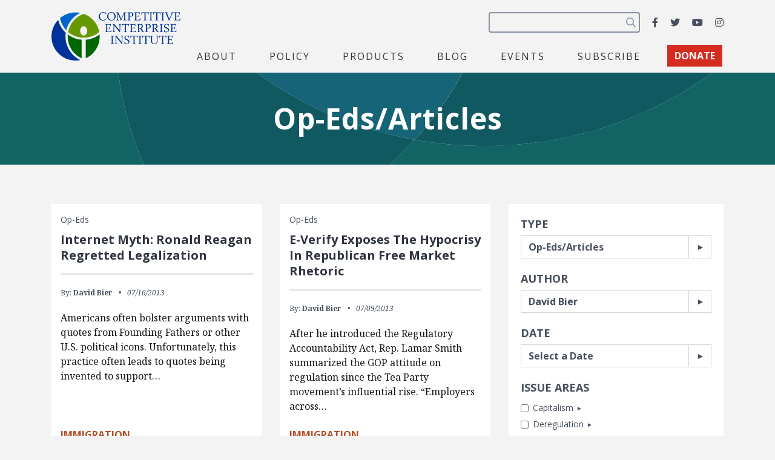

--- FILE ---
content_type: text/html; charset=UTF-8
request_url: https://cei.org/opeds_articles/?author-field=61748&&&&posts_per_page=6
body_size: 24557
content:
<!DOCTYPE html>
<html lang="en-us" xmlns:fb="https://www.facebook.com/2008/fbml" xmlns:addthis="https://www.addthis.com/help/api-spec" >
  <head>
    <meta charset="utf-8">
    <meta name="viewport" content="width=device-width, initial-scale=1, shrink-to-fit=no">
    <meta name="robots" content="noarchive">
    <script async src="https://cse.google.com/cse.js?cx=2c0fef85854e671c5"></script>
    <meta name='robots' content='index, follow, max-image-preview:large, max-snippet:-1, max-video-preview:-1' />

<!-- Google Tag Manager for WordPress by gtm4wp.com -->
<script data-cfasync="false" data-pagespeed-no-defer>
	var gtm4wp_datalayer_name = "dataLayer";
	var dataLayer = dataLayer || [];
</script>
<!-- End Google Tag Manager for WordPress by gtm4wp.com -->
	<!-- This site is optimized with the Yoast SEO plugin v26.8 - https://yoast.com/product/yoast-seo-wordpress/ -->
	<title>Op-Eds/Articles Archive - Competitive Enterprise Institute</title>
	<link rel="canonical" href="https://cei.org/opeds_articles/" />
	<link rel="next" href="https://cei.org/opeds_articles/page/2/" />
	<meta property="og:locale" content="en_US" />
	<meta property="og:type" content="website" />
	<meta property="og:title" content="Op-Eds/Articles Archive - Competitive Enterprise Institute" />
	<meta property="og:url" content="https://cei.org/opeds_articles/" />
	<meta property="og:site_name" content="Competitive Enterprise Institute" />
	<meta property="og:image" content="https://cei.org/wp-content/uploads/2022/04/coKgngXQ-1200x628.jpg" />
	<meta property="og:image:width" content="1200" />
	<meta property="og:image:height" content="628" />
	<meta property="og:image:type" content="image/jpeg" />
	<meta name="twitter:card" content="summary_large_image" />
	<meta name="twitter:site" content="@ceidotorg" />
	<script type="application/ld+json" class="yoast-schema-graph">{"@context":"https://schema.org","@graph":[{"@type":"CollectionPage","@id":"https://cei.org/opeds_articles/","url":"https://cei.org/opeds_articles/","name":"Op-Eds/Articles Archive - Competitive Enterprise Institute","isPartOf":{"@id":"https://cei.org/#website"},"primaryImageOfPage":{"@id":"https://cei.org/opeds_articles/#primaryimage"},"image":{"@id":"https://cei.org/opeds_articles/#primaryimage"},"thumbnailUrl":"https://cei.org/wp-content/uploads/2026/01/GettyImages-2177955389.jpg","breadcrumb":{"@id":"https://cei.org/opeds_articles/#breadcrumb"},"inLanguage":"en-US"},{"@type":"ImageObject","inLanguage":"en-US","@id":"https://cei.org/opeds_articles/#primaryimage","url":"https://cei.org/wp-content/uploads/2026/01/GettyImages-2177955389.jpg","contentUrl":"https://cei.org/wp-content/uploads/2026/01/GettyImages-2177955389.jpg","width":5750,"height":3833,"caption":"Photo Credit: Getty"},{"@type":"BreadcrumbList","@id":"https://cei.org/opeds_articles/#breadcrumb","itemListElement":[{"@type":"ListItem","position":1,"name":"Home","item":"https://cei.org/"},{"@type":"ListItem","position":2,"name":"Op-Eds/Articles"}]},{"@type":"WebSite","@id":"https://cei.org/#website","url":"https://cei.org/","name":"Competitive Enterprise Institute","description":"Reforming the unaccountable regulatory state.","publisher":{"@id":"https://cei.org/#organization"},"inLanguage":"en-US"},{"@type":"Organization","@id":"https://cei.org/#organization","name":"Competitive Enterprise Institute","url":"https://cei.org/","logo":{"@type":"ImageObject","inLanguage":"en-US","@id":"https://cei.org/#/schema/logo/image/","url":"https://cei.org/wp-content/uploads/2020/09/logo-navbar.png","contentUrl":"https://cei.org/wp-content/uploads/2020/09/logo-navbar.png","width":414,"height":158,"caption":"Competitive Enterprise Institute"},"image":{"@id":"https://cei.org/#/schema/logo/image/"},"sameAs":["https://www.facebook.com/CompetitiveEnterpriseInstitute","https://x.com/ceidotorg","https://www.instagram.com/competitiveenterprise/","https://www.youtube.com/user/CEIdotorg"]}]}</script>
	<!-- / Yoast SEO plugin. -->


<link rel='dns-prefetch' href='//www.google.com' />
<link rel='dns-prefetch' href='//s7.addthis.com' />
<link rel='dns-prefetch' href='//www.googletagmanager.com' />
<link rel='dns-prefetch' href='//fonts.googleapis.com' />
<link rel="alternate" type="application/rss+xml" title="Competitive Enterprise Institute &raquo; Feed" href="https://cei.org/feed/" />
<link rel="alternate" type="application/rss+xml" title="Competitive Enterprise Institute &raquo; Op-Eds/Articles Feed" href="https://cei.org/opeds_articles/feed/" />
<style type="text/css" media="all">@font-face{font-family:'Noto Serif';font-style:italic;font-weight:400;font-stretch:100%;font-display:swap;src:url(https://fonts.gstatic.com/s/notoserif/v33/ga6faw1J5X9T9RW6j9bNfFIMZhhWnFTyNZIQD1-_P3Lct_NFiQhhYQ.woff2) format('woff2');unicode-range:U+0460-052F,U+1C80-1C8A,U+20B4,U+2DE0-2DFF,U+A640-A69F,U+FE2E-FE2F}@font-face{font-family:'Noto Serif';font-style:italic;font-weight:400;font-stretch:100%;font-display:swap;src:url(https://fonts.gstatic.com/s/notoserif/v33/ga6faw1J5X9T9RW6j9bNfFIMZhhWnFTyNZIQD1-_P3vct_NFiQhhYQ.woff2) format('woff2');unicode-range:U+0301,U+0400-045F,U+0490-0491,U+04B0-04B1,U+2116}@font-face{font-family:'Noto Serif';font-style:italic;font-weight:400;font-stretch:100%;font-display:swap;src:url(https://fonts.gstatic.com/s/notoserif/v33/ga6faw1J5X9T9RW6j9bNfFIMZhhWnFTyNZIQD1-_P3Pct_NFiQhhYQ.woff2) format('woff2');unicode-range:U+1F00-1FFF}@font-face{font-family:'Noto Serif';font-style:italic;font-weight:400;font-stretch:100%;font-display:swap;src:url(https://fonts.gstatic.com/s/notoserif/v33/ga6faw1J5X9T9RW6j9bNfFIMZhhWnFTyNZIQD1-_P3zct_NFiQhhYQ.woff2) format('woff2');unicode-range:U+0370-0377,U+037A-037F,U+0384-038A,U+038C,U+038E-03A1,U+03A3-03FF}@font-face{font-family:'Noto Serif';font-style:italic;font-weight:400;font-stretch:100%;font-display:swap;src:url(https://fonts.gstatic.com/s/notoserif/v33/ga6faw1J5X9T9RW6j9bNfFIMZhhWnFTyNZIQD1-_PwPct_NFiQhhYQ.woff2) format('woff2');unicode-range:U+0302-0303,U+0305,U+0307-0308,U+0310,U+0312,U+0315,U+031A,U+0326-0327,U+032C,U+032F-0330,U+0332-0333,U+0338,U+033A,U+0346,U+034D,U+0391-03A1,U+03A3-03A9,U+03B1-03C9,U+03D1,U+03D5-03D6,U+03F0-03F1,U+03F4-03F5,U+2016-2017,U+2034-2038,U+203C,U+2040,U+2043,U+2047,U+2050,U+2057,U+205F,U+2070-2071,U+2074-208E,U+2090-209C,U+20D0-20DC,U+20E1,U+20E5-20EF,U+2100-2112,U+2114-2115,U+2117-2121,U+2123-214F,U+2190,U+2192,U+2194-21AE,U+21B0-21E5,U+21F1-21F2,U+21F4-2211,U+2213-2214,U+2216-22FF,U+2308-230B,U+2310,U+2319,U+231C-2321,U+2336-237A,U+237C,U+2395,U+239B-23B7,U+23D0,U+23DC-23E1,U+2474-2475,U+25AF,U+25B3,U+25B7,U+25BD,U+25C1,U+25CA,U+25CC,U+25FB,U+266D-266F,U+27C0-27FF,U+2900-2AFF,U+2B0E-2B11,U+2B30-2B4C,U+2BFE,U+3030,U+FF5B,U+FF5D,U+1D400-1D7FF,U+1EE00-1EEFF}@font-face{font-family:'Noto Serif';font-style:italic;font-weight:400;font-stretch:100%;font-display:swap;src:url(https://fonts.gstatic.com/s/notoserif/v33/ga6faw1J5X9T9RW6j9bNfFIMZhhWnFTyNZIQD1-_P3Dct_NFiQhhYQ.woff2) format('woff2');unicode-range:U+0102-0103,U+0110-0111,U+0128-0129,U+0168-0169,U+01A0-01A1,U+01AF-01B0,U+0300-0301,U+0303-0304,U+0308-0309,U+0323,U+0329,U+1EA0-1EF9,U+20AB}@font-face{font-family:'Noto Serif';font-style:italic;font-weight:400;font-stretch:100%;font-display:swap;src:url(https://fonts.gstatic.com/s/notoserif/v33/ga6faw1J5X9T9RW6j9bNfFIMZhhWnFTyNZIQD1-_P3Hct_NFiQhhYQ.woff2) format('woff2');unicode-range:U+0100-02BA,U+02BD-02C5,U+02C7-02CC,U+02CE-02D7,U+02DD-02FF,U+0304,U+0308,U+0329,U+1D00-1DBF,U+1E00-1E9F,U+1EF2-1EFF,U+2020,U+20A0-20AB,U+20AD-20C0,U+2113,U+2C60-2C7F,U+A720-A7FF}@font-face{font-family:'Noto Serif';font-style:italic;font-weight:400;font-stretch:100%;font-display:swap;src:url(https://fonts.gstatic.com/s/notoserif/v33/ga6faw1J5X9T9RW6j9bNfFIMZhhWnFTyNZIQD1-_P3_ct_NFiQg.woff2) format('woff2');unicode-range:U+0000-00FF,U+0131,U+0152-0153,U+02BB-02BC,U+02C6,U+02DA,U+02DC,U+0304,U+0308,U+0329,U+2000-206F,U+20AC,U+2122,U+2191,U+2193,U+2212,U+2215,U+FEFF,U+FFFD}@font-face{font-family:'Noto Serif';font-style:italic;font-weight:700;font-stretch:100%;font-display:swap;src:url(https://fonts.gstatic.com/s/notoserif/v33/ga6faw1J5X9T9RW6j9bNfFIMZhhWnFTyNZIQD1-_P3Lct_NFiQhhYQ.woff2) format('woff2');unicode-range:U+0460-052F,U+1C80-1C8A,U+20B4,U+2DE0-2DFF,U+A640-A69F,U+FE2E-FE2F}@font-face{font-family:'Noto Serif';font-style:italic;font-weight:700;font-stretch:100%;font-display:swap;src:url(https://fonts.gstatic.com/s/notoserif/v33/ga6faw1J5X9T9RW6j9bNfFIMZhhWnFTyNZIQD1-_P3vct_NFiQhhYQ.woff2) format('woff2');unicode-range:U+0301,U+0400-045F,U+0490-0491,U+04B0-04B1,U+2116}@font-face{font-family:'Noto Serif';font-style:italic;font-weight:700;font-stretch:100%;font-display:swap;src:url(https://fonts.gstatic.com/s/notoserif/v33/ga6faw1J5X9T9RW6j9bNfFIMZhhWnFTyNZIQD1-_P3Pct_NFiQhhYQ.woff2) format('woff2');unicode-range:U+1F00-1FFF}@font-face{font-family:'Noto Serif';font-style:italic;font-weight:700;font-stretch:100%;font-display:swap;src:url(https://fonts.gstatic.com/s/notoserif/v33/ga6faw1J5X9T9RW6j9bNfFIMZhhWnFTyNZIQD1-_P3zct_NFiQhhYQ.woff2) format('woff2');unicode-range:U+0370-0377,U+037A-037F,U+0384-038A,U+038C,U+038E-03A1,U+03A3-03FF}@font-face{font-family:'Noto Serif';font-style:italic;font-weight:700;font-stretch:100%;font-display:swap;src:url(https://fonts.gstatic.com/s/notoserif/v33/ga6faw1J5X9T9RW6j9bNfFIMZhhWnFTyNZIQD1-_PwPct_NFiQhhYQ.woff2) format('woff2');unicode-range:U+0302-0303,U+0305,U+0307-0308,U+0310,U+0312,U+0315,U+031A,U+0326-0327,U+032C,U+032F-0330,U+0332-0333,U+0338,U+033A,U+0346,U+034D,U+0391-03A1,U+03A3-03A9,U+03B1-03C9,U+03D1,U+03D5-03D6,U+03F0-03F1,U+03F4-03F5,U+2016-2017,U+2034-2038,U+203C,U+2040,U+2043,U+2047,U+2050,U+2057,U+205F,U+2070-2071,U+2074-208E,U+2090-209C,U+20D0-20DC,U+20E1,U+20E5-20EF,U+2100-2112,U+2114-2115,U+2117-2121,U+2123-214F,U+2190,U+2192,U+2194-21AE,U+21B0-21E5,U+21F1-21F2,U+21F4-2211,U+2213-2214,U+2216-22FF,U+2308-230B,U+2310,U+2319,U+231C-2321,U+2336-237A,U+237C,U+2395,U+239B-23B7,U+23D0,U+23DC-23E1,U+2474-2475,U+25AF,U+25B3,U+25B7,U+25BD,U+25C1,U+25CA,U+25CC,U+25FB,U+266D-266F,U+27C0-27FF,U+2900-2AFF,U+2B0E-2B11,U+2B30-2B4C,U+2BFE,U+3030,U+FF5B,U+FF5D,U+1D400-1D7FF,U+1EE00-1EEFF}@font-face{font-family:'Noto Serif';font-style:italic;font-weight:700;font-stretch:100%;font-display:swap;src:url(https://fonts.gstatic.com/s/notoserif/v33/ga6faw1J5X9T9RW6j9bNfFIMZhhWnFTyNZIQD1-_P3Dct_NFiQhhYQ.woff2) format('woff2');unicode-range:U+0102-0103,U+0110-0111,U+0128-0129,U+0168-0169,U+01A0-01A1,U+01AF-01B0,U+0300-0301,U+0303-0304,U+0308-0309,U+0323,U+0329,U+1EA0-1EF9,U+20AB}@font-face{font-family:'Noto Serif';font-style:italic;font-weight:700;font-stretch:100%;font-display:swap;src:url(https://fonts.gstatic.com/s/notoserif/v33/ga6faw1J5X9T9RW6j9bNfFIMZhhWnFTyNZIQD1-_P3Hct_NFiQhhYQ.woff2) format('woff2');unicode-range:U+0100-02BA,U+02BD-02C5,U+02C7-02CC,U+02CE-02D7,U+02DD-02FF,U+0304,U+0308,U+0329,U+1D00-1DBF,U+1E00-1E9F,U+1EF2-1EFF,U+2020,U+20A0-20AB,U+20AD-20C0,U+2113,U+2C60-2C7F,U+A720-A7FF}@font-face{font-family:'Noto Serif';font-style:italic;font-weight:700;font-stretch:100%;font-display:swap;src:url(https://fonts.gstatic.com/s/notoserif/v33/ga6faw1J5X9T9RW6j9bNfFIMZhhWnFTyNZIQD1-_P3_ct_NFiQg.woff2) format('woff2');unicode-range:U+0000-00FF,U+0131,U+0152-0153,U+02BB-02BC,U+02C6,U+02DA,U+02DC,U+0304,U+0308,U+0329,U+2000-206F,U+20AC,U+2122,U+2191,U+2193,U+2212,U+2215,U+FEFF,U+FFFD}@font-face{font-family:'Noto Serif';font-display:block;font-style:normal;font-weight:400;font-stretch:100%;font-display:swap;src:url(https://fonts.gstatic.com/s/notoserif/v33/ga6daw1J5X9T9RW6j9bNVls-hfgvz8JcMofYTYf3D33WsNFHuQk.woff2) format('woff2');unicode-range:U+0460-052F,U+1C80-1C8A,U+20B4,U+2DE0-2DFF,U+A640-A69F,U+FE2E-FE2F}@font-face{font-family:'Noto Serif';font-display:block;font-style:normal;font-weight:400;font-stretch:100%;font-display:swap;src:url(https://fonts.gstatic.com/s/notoserif/v33/ga6daw1J5X9T9RW6j9bNVls-hfgvz8JcMofYTYf-D33WsNFHuQk.woff2) format('woff2');unicode-range:U+0301,U+0400-045F,U+0490-0491,U+04B0-04B1,U+2116}@font-face{font-family:'Noto Serif';font-display:block;font-style:normal;font-weight:400;font-stretch:100%;font-display:swap;src:url(https://fonts.gstatic.com/s/notoserif/v33/ga6daw1J5X9T9RW6j9bNVls-hfgvz8JcMofYTYf2D33WsNFHuQk.woff2) format('woff2');unicode-range:U+1F00-1FFF}@font-face{font-family:'Noto Serif';font-display:block;font-style:normal;font-weight:400;font-stretch:100%;font-display:swap;src:url(https://fonts.gstatic.com/s/notoserif/v33/ga6daw1J5X9T9RW6j9bNVls-hfgvz8JcMofYTYf5D33WsNFHuQk.woff2) format('woff2');unicode-range:U+0370-0377,U+037A-037F,U+0384-038A,U+038C,U+038E-03A1,U+03A3-03FF}@font-face{font-family:'Noto Serif';font-display:block;font-style:normal;font-weight:400;font-stretch:100%;font-display:swap;src:url(https://fonts.gstatic.com/s/notoserif/v33/ga6daw1J5X9T9RW6j9bNVls-hfgvz8JcMofYTYeGD33WsNFHuQk.woff2) format('woff2');unicode-range:U+0302-0303,U+0305,U+0307-0308,U+0310,U+0312,U+0315,U+031A,U+0326-0327,U+032C,U+032F-0330,U+0332-0333,U+0338,U+033A,U+0346,U+034D,U+0391-03A1,U+03A3-03A9,U+03B1-03C9,U+03D1,U+03D5-03D6,U+03F0-03F1,U+03F4-03F5,U+2016-2017,U+2034-2038,U+203C,U+2040,U+2043,U+2047,U+2050,U+2057,U+205F,U+2070-2071,U+2074-208E,U+2090-209C,U+20D0-20DC,U+20E1,U+20E5-20EF,U+2100-2112,U+2114-2115,U+2117-2121,U+2123-214F,U+2190,U+2192,U+2194-21AE,U+21B0-21E5,U+21F1-21F2,U+21F4-2211,U+2213-2214,U+2216-22FF,U+2308-230B,U+2310,U+2319,U+231C-2321,U+2336-237A,U+237C,U+2395,U+239B-23B7,U+23D0,U+23DC-23E1,U+2474-2475,U+25AF,U+25B3,U+25B7,U+25BD,U+25C1,U+25CA,U+25CC,U+25FB,U+266D-266F,U+27C0-27FF,U+2900-2AFF,U+2B0E-2B11,U+2B30-2B4C,U+2BFE,U+3030,U+FF5B,U+FF5D,U+1D400-1D7FF,U+1EE00-1EEFF}@font-face{font-family:'Noto Serif';font-display:block;font-style:normal;font-weight:400;font-stretch:100%;font-display:swap;src:url(https://fonts.gstatic.com/s/notoserif/v33/ga6daw1J5X9T9RW6j9bNVls-hfgvz8JcMofYTYf1D33WsNFHuQk.woff2) format('woff2');unicode-range:U+0102-0103,U+0110-0111,U+0128-0129,U+0168-0169,U+01A0-01A1,U+01AF-01B0,U+0300-0301,U+0303-0304,U+0308-0309,U+0323,U+0329,U+1EA0-1EF9,U+20AB}@font-face{font-family:'Noto Serif';font-display:block;font-style:normal;font-weight:400;font-stretch:100%;font-display:swap;src:url(https://fonts.gstatic.com/s/notoserif/v33/ga6daw1J5X9T9RW6j9bNVls-hfgvz8JcMofYTYf0D33WsNFHuQk.woff2) format('woff2');unicode-range:U+0100-02BA,U+02BD-02C5,U+02C7-02CC,U+02CE-02D7,U+02DD-02FF,U+0304,U+0308,U+0329,U+1D00-1DBF,U+1E00-1E9F,U+1EF2-1EFF,U+2020,U+20A0-20AB,U+20AD-20C0,U+2113,U+2C60-2C7F,U+A720-A7FF}@font-face{font-family:'Noto Serif';font-display:block;font-style:normal;font-weight:400;font-stretch:100%;font-display:swap;src:url(https://fonts.gstatic.com/s/notoserif/v33/ga6daw1J5X9T9RW6j9bNVls-hfgvz8JcMofYTYf6D33WsNFH.woff2) format('woff2');unicode-range:U+0000-00FF,U+0131,U+0152-0153,U+02BB-02BC,U+02C6,U+02DA,U+02DC,U+0304,U+0308,U+0329,U+2000-206F,U+20AC,U+2122,U+2191,U+2193,U+2212,U+2215,U+FEFF,U+FFFD}@font-face{font-family:'Noto Serif';font-display:block;font-style:normal;font-weight:700;font-stretch:100%;font-display:swap;src:url(https://fonts.gstatic.com/s/notoserif/v33/ga6daw1J5X9T9RW6j9bNVls-hfgvz8JcMofYTYf3D33WsNFHuQk.woff2) format('woff2');unicode-range:U+0460-052F,U+1C80-1C8A,U+20B4,U+2DE0-2DFF,U+A640-A69F,U+FE2E-FE2F}@font-face{font-family:'Noto Serif';font-display:block;font-style:normal;font-weight:700;font-stretch:100%;font-display:swap;src:url(https://fonts.gstatic.com/s/notoserif/v33/ga6daw1J5X9T9RW6j9bNVls-hfgvz8JcMofYTYf-D33WsNFHuQk.woff2) format('woff2');unicode-range:U+0301,U+0400-045F,U+0490-0491,U+04B0-04B1,U+2116}@font-face{font-family:'Noto Serif';font-display:block;font-style:normal;font-weight:700;font-stretch:100%;font-display:swap;src:url(https://fonts.gstatic.com/s/notoserif/v33/ga6daw1J5X9T9RW6j9bNVls-hfgvz8JcMofYTYf2D33WsNFHuQk.woff2) format('woff2');unicode-range:U+1F00-1FFF}@font-face{font-family:'Noto Serif';font-display:block;font-style:normal;font-weight:700;font-stretch:100%;font-display:swap;src:url(https://fonts.gstatic.com/s/notoserif/v33/ga6daw1J5X9T9RW6j9bNVls-hfgvz8JcMofYTYf5D33WsNFHuQk.woff2) format('woff2');unicode-range:U+0370-0377,U+037A-037F,U+0384-038A,U+038C,U+038E-03A1,U+03A3-03FF}@font-face{font-family:'Noto Serif';font-display:block;font-style:normal;font-weight:700;font-stretch:100%;font-display:swap;src:url(https://fonts.gstatic.com/s/notoserif/v33/ga6daw1J5X9T9RW6j9bNVls-hfgvz8JcMofYTYeGD33WsNFHuQk.woff2) format('woff2');unicode-range:U+0302-0303,U+0305,U+0307-0308,U+0310,U+0312,U+0315,U+031A,U+0326-0327,U+032C,U+032F-0330,U+0332-0333,U+0338,U+033A,U+0346,U+034D,U+0391-03A1,U+03A3-03A9,U+03B1-03C9,U+03D1,U+03D5-03D6,U+03F0-03F1,U+03F4-03F5,U+2016-2017,U+2034-2038,U+203C,U+2040,U+2043,U+2047,U+2050,U+2057,U+205F,U+2070-2071,U+2074-208E,U+2090-209C,U+20D0-20DC,U+20E1,U+20E5-20EF,U+2100-2112,U+2114-2115,U+2117-2121,U+2123-214F,U+2190,U+2192,U+2194-21AE,U+21B0-21E5,U+21F1-21F2,U+21F4-2211,U+2213-2214,U+2216-22FF,U+2308-230B,U+2310,U+2319,U+231C-2321,U+2336-237A,U+237C,U+2395,U+239B-23B7,U+23D0,U+23DC-23E1,U+2474-2475,U+25AF,U+25B3,U+25B7,U+25BD,U+25C1,U+25CA,U+25CC,U+25FB,U+266D-266F,U+27C0-27FF,U+2900-2AFF,U+2B0E-2B11,U+2B30-2B4C,U+2BFE,U+3030,U+FF5B,U+FF5D,U+1D400-1D7FF,U+1EE00-1EEFF}@font-face{font-family:'Noto Serif';font-display:block;font-style:normal;font-weight:700;font-stretch:100%;font-display:swap;src:url(https://fonts.gstatic.com/s/notoserif/v33/ga6daw1J5X9T9RW6j9bNVls-hfgvz8JcMofYTYf1D33WsNFHuQk.woff2) format('woff2');unicode-range:U+0102-0103,U+0110-0111,U+0128-0129,U+0168-0169,U+01A0-01A1,U+01AF-01B0,U+0300-0301,U+0303-0304,U+0308-0309,U+0323,U+0329,U+1EA0-1EF9,U+20AB}@font-face{font-family:'Noto Serif';font-display:block;font-style:normal;font-weight:700;font-stretch:100%;font-display:swap;src:url(https://fonts.gstatic.com/s/notoserif/v33/ga6daw1J5X9T9RW6j9bNVls-hfgvz8JcMofYTYf0D33WsNFHuQk.woff2) format('woff2');unicode-range:U+0100-02BA,U+02BD-02C5,U+02C7-02CC,U+02CE-02D7,U+02DD-02FF,U+0304,U+0308,U+0329,U+1D00-1DBF,U+1E00-1E9F,U+1EF2-1EFF,U+2020,U+20A0-20AB,U+20AD-20C0,U+2113,U+2C60-2C7F,U+A720-A7FF}@font-face{font-family:'Noto Serif';font-display:block;font-style:normal;font-weight:700;font-stretch:100%;font-display:swap;src:url(https://fonts.gstatic.com/s/notoserif/v33/ga6daw1J5X9T9RW6j9bNVls-hfgvz8JcMofYTYf6D33WsNFH.woff2) format('woff2');unicode-range:U+0000-00FF,U+0131,U+0152-0153,U+02BB-02BC,U+02C6,U+02DA,U+02DC,U+0304,U+0308,U+0329,U+2000-206F,U+20AC,U+2122,U+2191,U+2193,U+2212,U+2215,U+FEFF,U+FFFD}@font-face{font-family:'Open Sans';font-display:block;font-style:normal;font-weight:400;font-stretch:100%;font-display:swap;src:url(https://fonts.gstatic.com/s/opensans/v44/memvYaGs126MiZpBA-UvWbX2vVnXBbObj2OVTSKmu0SC55K5gw.woff2) format('woff2');unicode-range:U+0460-052F,U+1C80-1C8A,U+20B4,U+2DE0-2DFF,U+A640-A69F,U+FE2E-FE2F}@font-face{font-family:'Open Sans';font-display:block;font-style:normal;font-weight:400;font-stretch:100%;font-display:swap;src:url(https://fonts.gstatic.com/s/opensans/v44/memvYaGs126MiZpBA-UvWbX2vVnXBbObj2OVTSumu0SC55K5gw.woff2) format('woff2');unicode-range:U+0301,U+0400-045F,U+0490-0491,U+04B0-04B1,U+2116}@font-face{font-family:'Open Sans';font-display:block;font-style:normal;font-weight:400;font-stretch:100%;font-display:swap;src:url(https://fonts.gstatic.com/s/opensans/v44/memvYaGs126MiZpBA-UvWbX2vVnXBbObj2OVTSOmu0SC55K5gw.woff2) format('woff2');unicode-range:U+1F00-1FFF}@font-face{font-family:'Open Sans';font-display:block;font-style:normal;font-weight:400;font-stretch:100%;font-display:swap;src:url(https://fonts.gstatic.com/s/opensans/v44/memvYaGs126MiZpBA-UvWbX2vVnXBbObj2OVTSymu0SC55K5gw.woff2) format('woff2');unicode-range:U+0370-0377,U+037A-037F,U+0384-038A,U+038C,U+038E-03A1,U+03A3-03FF}@font-face{font-family:'Open Sans';font-display:block;font-style:normal;font-weight:400;font-stretch:100%;font-display:swap;src:url(https://fonts.gstatic.com/s/opensans/v44/memvYaGs126MiZpBA-UvWbX2vVnXBbObj2OVTS2mu0SC55K5gw.woff2) format('woff2');unicode-range:U+0307-0308,U+0590-05FF,U+200C-2010,U+20AA,U+25CC,U+FB1D-FB4F}@font-face{font-family:'Open Sans';font-display:block;font-style:normal;font-weight:400;font-stretch:100%;font-display:swap;src:url(https://fonts.gstatic.com/s/opensans/v44/memvYaGs126MiZpBA-UvWbX2vVnXBbObj2OVTVOmu0SC55K5gw.woff2) format('woff2');unicode-range:U+0302-0303,U+0305,U+0307-0308,U+0310,U+0312,U+0315,U+031A,U+0326-0327,U+032C,U+032F-0330,U+0332-0333,U+0338,U+033A,U+0346,U+034D,U+0391-03A1,U+03A3-03A9,U+03B1-03C9,U+03D1,U+03D5-03D6,U+03F0-03F1,U+03F4-03F5,U+2016-2017,U+2034-2038,U+203C,U+2040,U+2043,U+2047,U+2050,U+2057,U+205F,U+2070-2071,U+2074-208E,U+2090-209C,U+20D0-20DC,U+20E1,U+20E5-20EF,U+2100-2112,U+2114-2115,U+2117-2121,U+2123-214F,U+2190,U+2192,U+2194-21AE,U+21B0-21E5,U+21F1-21F2,U+21F4-2211,U+2213-2214,U+2216-22FF,U+2308-230B,U+2310,U+2319,U+231C-2321,U+2336-237A,U+237C,U+2395,U+239B-23B7,U+23D0,U+23DC-23E1,U+2474-2475,U+25AF,U+25B3,U+25B7,U+25BD,U+25C1,U+25CA,U+25CC,U+25FB,U+266D-266F,U+27C0-27FF,U+2900-2AFF,U+2B0E-2B11,U+2B30-2B4C,U+2BFE,U+3030,U+FF5B,U+FF5D,U+1D400-1D7FF,U+1EE00-1EEFF}@font-face{font-family:'Open Sans';font-display:block;font-style:normal;font-weight:400;font-stretch:100%;font-display:swap;src:url(https://fonts.gstatic.com/s/opensans/v44/memvYaGs126MiZpBA-UvWbX2vVnXBbObj2OVTUGmu0SC55K5gw.woff2) format('woff2');unicode-range:U+0001-000C,U+000E-001F,U+007F-009F,U+20DD-20E0,U+20E2-20E4,U+2150-218F,U+2190,U+2192,U+2194-2199,U+21AF,U+21E6-21F0,U+21F3,U+2218-2219,U+2299,U+22C4-22C6,U+2300-243F,U+2440-244A,U+2460-24FF,U+25A0-27BF,U+2800-28FF,U+2921-2922,U+2981,U+29BF,U+29EB,U+2B00-2BFF,U+4DC0-4DFF,U+FFF9-FFFB,U+10140-1018E,U+10190-1019C,U+101A0,U+101D0-101FD,U+102E0-102FB,U+10E60-10E7E,U+1D2C0-1D2D3,U+1D2E0-1D37F,U+1F000-1F0FF,U+1F100-1F1AD,U+1F1E6-1F1FF,U+1F30D-1F30F,U+1F315,U+1F31C,U+1F31E,U+1F320-1F32C,U+1F336,U+1F378,U+1F37D,U+1F382,U+1F393-1F39F,U+1F3A7-1F3A8,U+1F3AC-1F3AF,U+1F3C2,U+1F3C4-1F3C6,U+1F3CA-1F3CE,U+1F3D4-1F3E0,U+1F3ED,U+1F3F1-1F3F3,U+1F3F5-1F3F7,U+1F408,U+1F415,U+1F41F,U+1F426,U+1F43F,U+1F441-1F442,U+1F444,U+1F446-1F449,U+1F44C-1F44E,U+1F453,U+1F46A,U+1F47D,U+1F4A3,U+1F4B0,U+1F4B3,U+1F4B9,U+1F4BB,U+1F4BF,U+1F4C8-1F4CB,U+1F4D6,U+1F4DA,U+1F4DF,U+1F4E3-1F4E6,U+1F4EA-1F4ED,U+1F4F7,U+1F4F9-1F4FB,U+1F4FD-1F4FE,U+1F503,U+1F507-1F50B,U+1F50D,U+1F512-1F513,U+1F53E-1F54A,U+1F54F-1F5FA,U+1F610,U+1F650-1F67F,U+1F687,U+1F68D,U+1F691,U+1F694,U+1F698,U+1F6AD,U+1F6B2,U+1F6B9-1F6BA,U+1F6BC,U+1F6C6-1F6CF,U+1F6D3-1F6D7,U+1F6E0-1F6EA,U+1F6F0-1F6F3,U+1F6F7-1F6FC,U+1F700-1F7FF,U+1F800-1F80B,U+1F810-1F847,U+1F850-1F859,U+1F860-1F887,U+1F890-1F8AD,U+1F8B0-1F8BB,U+1F8C0-1F8C1,U+1F900-1F90B,U+1F93B,U+1F946,U+1F984,U+1F996,U+1F9E9,U+1FA00-1FA6F,U+1FA70-1FA7C,U+1FA80-1FA89,U+1FA8F-1FAC6,U+1FACE-1FADC,U+1FADF-1FAE9,U+1FAF0-1FAF8,U+1FB00-1FBFF}@font-face{font-family:'Open Sans';font-display:block;font-style:normal;font-weight:400;font-stretch:100%;font-display:swap;src:url(https://fonts.gstatic.com/s/opensans/v44/memvYaGs126MiZpBA-UvWbX2vVnXBbObj2OVTSCmu0SC55K5gw.woff2) format('woff2');unicode-range:U+0102-0103,U+0110-0111,U+0128-0129,U+0168-0169,U+01A0-01A1,U+01AF-01B0,U+0300-0301,U+0303-0304,U+0308-0309,U+0323,U+0329,U+1EA0-1EF9,U+20AB}@font-face{font-family:'Open Sans';font-display:block;font-style:normal;font-weight:400;font-stretch:100%;font-display:swap;src:url(https://fonts.gstatic.com/s/opensans/v44/memvYaGs126MiZpBA-UvWbX2vVnXBbObj2OVTSGmu0SC55K5gw.woff2) format('woff2');unicode-range:U+0100-02BA,U+02BD-02C5,U+02C7-02CC,U+02CE-02D7,U+02DD-02FF,U+0304,U+0308,U+0329,U+1D00-1DBF,U+1E00-1E9F,U+1EF2-1EFF,U+2020,U+20A0-20AB,U+20AD-20C0,U+2113,U+2C60-2C7F,U+A720-A7FF}@font-face{font-family:'Open Sans';font-display:block;font-style:normal;font-weight:400;font-stretch:100%;font-display:swap;src:url(https://fonts.gstatic.com/s/opensans/v44/memvYaGs126MiZpBA-UvWbX2vVnXBbObj2OVTS-mu0SC55I.woff2) format('woff2');unicode-range:U+0000-00FF,U+0131,U+0152-0153,U+02BB-02BC,U+02C6,U+02DA,U+02DC,U+0304,U+0308,U+0329,U+2000-206F,U+20AC,U+2122,U+2191,U+2193,U+2212,U+2215,U+FEFF,U+FFFD}@font-face{font-family:'Open Sans';font-display:block;font-style:normal;font-weight:700;font-stretch:100%;font-display:swap;src:url(https://fonts.gstatic.com/s/opensans/v44/memvYaGs126MiZpBA-UvWbX2vVnXBbObj2OVTSKmu0SC55K5gw.woff2) format('woff2');unicode-range:U+0460-052F,U+1C80-1C8A,U+20B4,U+2DE0-2DFF,U+A640-A69F,U+FE2E-FE2F}@font-face{font-family:'Open Sans';font-display:block;font-style:normal;font-weight:700;font-stretch:100%;font-display:swap;src:url(https://fonts.gstatic.com/s/opensans/v44/memvYaGs126MiZpBA-UvWbX2vVnXBbObj2OVTSumu0SC55K5gw.woff2) format('woff2');unicode-range:U+0301,U+0400-045F,U+0490-0491,U+04B0-04B1,U+2116}@font-face{font-family:'Open Sans';font-display:block;font-style:normal;font-weight:700;font-stretch:100%;font-display:swap;src:url(https://fonts.gstatic.com/s/opensans/v44/memvYaGs126MiZpBA-UvWbX2vVnXBbObj2OVTSOmu0SC55K5gw.woff2) format('woff2');unicode-range:U+1F00-1FFF}@font-face{font-family:'Open Sans';font-display:block;font-style:normal;font-weight:700;font-stretch:100%;font-display:swap;src:url(https://fonts.gstatic.com/s/opensans/v44/memvYaGs126MiZpBA-UvWbX2vVnXBbObj2OVTSymu0SC55K5gw.woff2) format('woff2');unicode-range:U+0370-0377,U+037A-037F,U+0384-038A,U+038C,U+038E-03A1,U+03A3-03FF}@font-face{font-family:'Open Sans';font-display:block;font-style:normal;font-weight:700;font-stretch:100%;font-display:swap;src:url(https://fonts.gstatic.com/s/opensans/v44/memvYaGs126MiZpBA-UvWbX2vVnXBbObj2OVTS2mu0SC55K5gw.woff2) format('woff2');unicode-range:U+0307-0308,U+0590-05FF,U+200C-2010,U+20AA,U+25CC,U+FB1D-FB4F}@font-face{font-family:'Open Sans';font-display:block;font-style:normal;font-weight:700;font-stretch:100%;font-display:swap;src:url(https://fonts.gstatic.com/s/opensans/v44/memvYaGs126MiZpBA-UvWbX2vVnXBbObj2OVTVOmu0SC55K5gw.woff2) format('woff2');unicode-range:U+0302-0303,U+0305,U+0307-0308,U+0310,U+0312,U+0315,U+031A,U+0326-0327,U+032C,U+032F-0330,U+0332-0333,U+0338,U+033A,U+0346,U+034D,U+0391-03A1,U+03A3-03A9,U+03B1-03C9,U+03D1,U+03D5-03D6,U+03F0-03F1,U+03F4-03F5,U+2016-2017,U+2034-2038,U+203C,U+2040,U+2043,U+2047,U+2050,U+2057,U+205F,U+2070-2071,U+2074-208E,U+2090-209C,U+20D0-20DC,U+20E1,U+20E5-20EF,U+2100-2112,U+2114-2115,U+2117-2121,U+2123-214F,U+2190,U+2192,U+2194-21AE,U+21B0-21E5,U+21F1-21F2,U+21F4-2211,U+2213-2214,U+2216-22FF,U+2308-230B,U+2310,U+2319,U+231C-2321,U+2336-237A,U+237C,U+2395,U+239B-23B7,U+23D0,U+23DC-23E1,U+2474-2475,U+25AF,U+25B3,U+25B7,U+25BD,U+25C1,U+25CA,U+25CC,U+25FB,U+266D-266F,U+27C0-27FF,U+2900-2AFF,U+2B0E-2B11,U+2B30-2B4C,U+2BFE,U+3030,U+FF5B,U+FF5D,U+1D400-1D7FF,U+1EE00-1EEFF}@font-face{font-family:'Open Sans';font-display:block;font-style:normal;font-weight:700;font-stretch:100%;font-display:swap;src:url(https://fonts.gstatic.com/s/opensans/v44/memvYaGs126MiZpBA-UvWbX2vVnXBbObj2OVTUGmu0SC55K5gw.woff2) format('woff2');unicode-range:U+0001-000C,U+000E-001F,U+007F-009F,U+20DD-20E0,U+20E2-20E4,U+2150-218F,U+2190,U+2192,U+2194-2199,U+21AF,U+21E6-21F0,U+21F3,U+2218-2219,U+2299,U+22C4-22C6,U+2300-243F,U+2440-244A,U+2460-24FF,U+25A0-27BF,U+2800-28FF,U+2921-2922,U+2981,U+29BF,U+29EB,U+2B00-2BFF,U+4DC0-4DFF,U+FFF9-FFFB,U+10140-1018E,U+10190-1019C,U+101A0,U+101D0-101FD,U+102E0-102FB,U+10E60-10E7E,U+1D2C0-1D2D3,U+1D2E0-1D37F,U+1F000-1F0FF,U+1F100-1F1AD,U+1F1E6-1F1FF,U+1F30D-1F30F,U+1F315,U+1F31C,U+1F31E,U+1F320-1F32C,U+1F336,U+1F378,U+1F37D,U+1F382,U+1F393-1F39F,U+1F3A7-1F3A8,U+1F3AC-1F3AF,U+1F3C2,U+1F3C4-1F3C6,U+1F3CA-1F3CE,U+1F3D4-1F3E0,U+1F3ED,U+1F3F1-1F3F3,U+1F3F5-1F3F7,U+1F408,U+1F415,U+1F41F,U+1F426,U+1F43F,U+1F441-1F442,U+1F444,U+1F446-1F449,U+1F44C-1F44E,U+1F453,U+1F46A,U+1F47D,U+1F4A3,U+1F4B0,U+1F4B3,U+1F4B9,U+1F4BB,U+1F4BF,U+1F4C8-1F4CB,U+1F4D6,U+1F4DA,U+1F4DF,U+1F4E3-1F4E6,U+1F4EA-1F4ED,U+1F4F7,U+1F4F9-1F4FB,U+1F4FD-1F4FE,U+1F503,U+1F507-1F50B,U+1F50D,U+1F512-1F513,U+1F53E-1F54A,U+1F54F-1F5FA,U+1F610,U+1F650-1F67F,U+1F687,U+1F68D,U+1F691,U+1F694,U+1F698,U+1F6AD,U+1F6B2,U+1F6B9-1F6BA,U+1F6BC,U+1F6C6-1F6CF,U+1F6D3-1F6D7,U+1F6E0-1F6EA,U+1F6F0-1F6F3,U+1F6F7-1F6FC,U+1F700-1F7FF,U+1F800-1F80B,U+1F810-1F847,U+1F850-1F859,U+1F860-1F887,U+1F890-1F8AD,U+1F8B0-1F8BB,U+1F8C0-1F8C1,U+1F900-1F90B,U+1F93B,U+1F946,U+1F984,U+1F996,U+1F9E9,U+1FA00-1FA6F,U+1FA70-1FA7C,U+1FA80-1FA89,U+1FA8F-1FAC6,U+1FACE-1FADC,U+1FADF-1FAE9,U+1FAF0-1FAF8,U+1FB00-1FBFF}@font-face{font-family:'Open Sans';font-display:block;font-style:normal;font-weight:700;font-stretch:100%;font-display:swap;src:url(https://fonts.gstatic.com/s/opensans/v44/memvYaGs126MiZpBA-UvWbX2vVnXBbObj2OVTSCmu0SC55K5gw.woff2) format('woff2');unicode-range:U+0102-0103,U+0110-0111,U+0128-0129,U+0168-0169,U+01A0-01A1,U+01AF-01B0,U+0300-0301,U+0303-0304,U+0308-0309,U+0323,U+0329,U+1EA0-1EF9,U+20AB}@font-face{font-family:'Open Sans';font-display:block;font-style:normal;font-weight:700;font-stretch:100%;font-display:swap;src:url(https://fonts.gstatic.com/s/opensans/v44/memvYaGs126MiZpBA-UvWbX2vVnXBbObj2OVTSGmu0SC55K5gw.woff2) format('woff2');unicode-range:U+0100-02BA,U+02BD-02C5,U+02C7-02CC,U+02CE-02D7,U+02DD-02FF,U+0304,U+0308,U+0329,U+1D00-1DBF,U+1E00-1E9F,U+1EF2-1EFF,U+2020,U+20A0-20AB,U+20AD-20C0,U+2113,U+2C60-2C7F,U+A720-A7FF}@font-face{font-family:'Open Sans';font-display:block;font-style:normal;font-weight:700;font-stretch:100%;font-display:swap;src:url(https://fonts.gstatic.com/s/opensans/v44/memvYaGs126MiZpBA-UvWbX2vVnXBbObj2OVTS-mu0SC55I.woff2) format('woff2');unicode-range:U+0000-00FF,U+0131,U+0152-0153,U+02BB-02BC,U+02C6,U+02DA,U+02DC,U+0304,U+0308,U+0329,U+2000-206F,U+20AC,U+2122,U+2191,U+2193,U+2212,U+2215,U+FEFF,U+FFFD}</style>
<style id='wp-img-auto-sizes-contain-inline-css' type='text/css'>
img:is([sizes=auto i],[sizes^="auto," i]){contain-intrinsic-size:3000px 1500px}
/*# sourceURL=wp-img-auto-sizes-contain-inline-css */
</style>
<style id='classic-theme-styles-inline-css' type='text/css'>
/*! This file is auto-generated */
.wp-block-button__link{color:#fff;background-color:#32373c;border-radius:9999px;box-shadow:none;text-decoration:none;padding:calc(.667em + 2px) calc(1.333em + 2px);font-size:1.125em}.wp-block-file__button{background:#32373c;color:#fff;text-decoration:none}
/*# sourceURL=/wp-includes/css/classic-themes.min.css */
</style>
<link rel='stylesheet' id='wpo_min-header-0-css' href='https://cei.org/wp-content/cache/wpo-minify/1769670695/assets/wpo-minify-header-36fe4349.min.css' type='text/css' media='all' />
<script type="text/javascript" src="https://cei.org/wp-includes/js/jquery/jquery.min.js" id="jquery-core-js"></script>
<script type="text/javascript" src="https://cei.org/wp-includes/js/jquery/jquery-migrate.min.js" id="jquery-migrate-js"></script>
<script type="text/javascript" src="https://cei.org/wp-content/themes/cei/assets/js/popper.min.js" id="popper-js"></script>
<script type="text/javascript" src="https://cei.org/wp-content/themes/cei/assets/js/bootstrap.min.js" id="bootstrap-js"></script>
<script type="text/javascript" src="https://cei.org/wp-content/themes/cei/assets/js/slick.min.js" id="slick-js"></script>
<script type="text/javascript" src="https://s7.addthis.com/js/300/addthis_widget.js#pubid=wp-c4ddd177bb53992fb24eeb3801d81b5c" id="addthis_widget-js"></script>

<!-- Google tag (gtag.js) snippet added by Site Kit -->
<!-- Google Analytics snippet added by Site Kit -->
<!-- Google Ads snippet added by Site Kit -->
<script type="text/javascript" src="https://www.googletagmanager.com/gtag/js?id=GT-KT5G8F3" id="google_gtagjs-js" async></script>
<script type="text/javascript" id="google_gtagjs-js-after">
/* <![CDATA[ */
window.dataLayer = window.dataLayer || [];function gtag(){dataLayer.push(arguments);}
gtag("set","linker",{"domains":["cei.org"]});
gtag("js", new Date());
gtag("set", "developer_id.dZTNiMT", true);
gtag("config", "GT-KT5G8F3");
gtag("config", "AW-934725216");
 window._googlesitekit = window._googlesitekit || {}; window._googlesitekit.throttledEvents = []; window._googlesitekit.gtagEvent = (name, data) => { var key = JSON.stringify( { name, data } ); if ( !! window._googlesitekit.throttledEvents[ key ] ) { return; } window._googlesitekit.throttledEvents[ key ] = true; setTimeout( () => { delete window._googlesitekit.throttledEvents[ key ]; }, 5 ); gtag( "event", name, { ...data, event_source: "site-kit" } ); }; 
//# sourceURL=google_gtagjs-js-after
/* ]]> */
</script>
<link rel="https://api.w.org/" href="https://cei.org/wp-json/" /><meta name="generator" content="Site Kit by Google 1.170.0" /><!-- Segment Pixel - Landing Page VIsitors - DO NOT MODIFY --> <script src="https://secure.adnxs.com/seg?add=33389377&t=1" type="text/javascript"></script> <!-- End of Segment Pixel -->
<!-- Google Tag Manager for WordPress by gtm4wp.com -->
<!-- GTM Container placement set to manual -->
<script data-cfasync="false" data-pagespeed-no-defer>
	var dataLayer_content = {"visitorLoginState":"logged-out","pagePostType":"opeds_articles"};
	dataLayer.push( dataLayer_content );
</script>
<script data-cfasync="false" data-pagespeed-no-defer>
(function(w,d,s,l,i){w[l]=w[l]||[];w[l].push({'gtm.start':
new Date().getTime(),event:'gtm.js'});var f=d.getElementsByTagName(s)[0],
j=d.createElement(s),dl=l!='dataLayer'?'&l='+l:'';j.async=true;j.src=
'//www.googletagmanager.com/gtm.js?id='+i+dl;f.parentNode.insertBefore(j,f);
})(window,document,'script','dataLayer','GTM-M3VN7SH');
</script>
<!-- End Google Tag Manager for WordPress by gtm4wp.com --><script data-cfasync="false" type="text/javascript">if (window.addthis_product === undefined) { window.addthis_product = "wpp"; } if (window.wp_product_version === undefined) { window.wp_product_version = "wpp-6.2.7"; } if (window.addthis_share === undefined) { window.addthis_share = {}; } if (window.addthis_config === undefined) { window.addthis_config = {"data_track_clickback":true,"ignore_server_config":true,"ui_atversion":300}; } if (window.addthis_layers === undefined) { window.addthis_layers = {}; } if (window.addthis_layers_tools === undefined) { window.addthis_layers_tools = [{"responsiveshare":{"numPreferredServices":6,"counts":"none","size":"20px","style":"responsive","shareCountThreshold":0,"elements":".addthis_inline_share_toolbox_j0hl,.at-above-post-homepage,.at-above-post","id":"responsiveshare"}}]; } else { window.addthis_layers_tools.push({"responsiveshare":{"numPreferredServices":6,"counts":"none","size":"20px","style":"responsive","shareCountThreshold":0,"elements":".addthis_inline_share_toolbox_j0hl,.at-above-post-homepage,.at-above-post","id":"responsiveshare"}});  } if (window.addthis_plugin_info === undefined) { window.addthis_plugin_info = {"info_status":"enabled","cms_name":"WordPress","plugin_name":"Share Buttons by AddThis","plugin_version":"6.2.7","plugin_mode":"WordPress","anonymous_profile_id":"wp-c4ddd177bb53992fb24eeb3801d81b5c","page_info":{"template":"archives","post_type":"opeds_articles"},"sharing_enabled_on_post_via_metabox":false}; } 
                    (function() {
                      var first_load_interval_id = setInterval(function () {
                        if (typeof window.addthis !== 'undefined') {
                          window.clearInterval(first_load_interval_id);
                          if (typeof window.addthis_layers !== 'undefined' && Object.getOwnPropertyNames(window.addthis_layers).length > 0) {
                            window.addthis.layers(window.addthis_layers);
                          }
                          if (Array.isArray(window.addthis_layers_tools)) {
                            for (i = 0; i < window.addthis_layers_tools.length; i++) {
                              window.addthis.layers(window.addthis_layers_tools[i]);
                            }
                          }
                        }
                     },1000)
                    }());
                </script><link rel="icon" href="https://cei.org/wp-content/uploads/2020/09/cropped-CEI_Favicon_v2-32x32.png" sizes="32x32" />
<link rel="icon" href="https://cei.org/wp-content/uploads/2020/09/cropped-CEI_Favicon_v2-192x192.png" sizes="192x192" />
<link rel="apple-touch-icon" href="https://cei.org/wp-content/uploads/2020/09/cropped-CEI_Favicon_v2-180x180.png" />
<meta name="msapplication-TileImage" content="https://cei.org/wp-content/uploads/2020/09/cropped-CEI_Favicon_v2-270x270.png" />
<link rel="icon" type="image/png" sizes="16x16" href="https://cei.org/wp-content/uploads/2020/09/cropped-CEI_Favicon_v2-16x16.png">
<link rel="icon" type="image/png" sizes="96x96" href="https://cei.org/wp-content/uploads/2020/09/cropped-CEI_Favicon_v2-96x96.png">
<link rel="apple-touch-icon" type="image/png" sizes="120x120" href="https://cei.org/wp-content/uploads/2020/09/cropped-CEI_Favicon_v2-120x120.png">
<link rel="apple-touch-icon" type="image/png" sizes="152x152" href="https://cei.org/wp-content/uploads/2020/09/cropped-CEI_Favicon_v2-152x152.png">
<link rel="apple-touch-icon" type="image/png" sizes="167x167" href="https://cei.org/wp-content/uploads/2020/09/cropped-CEI_Favicon_v2-167x167.png">
<meta name="theme-color" content="#166478">
<meta name="msapplication-config" content="https://cei.org/wp-content/themes/cei/assets/browserconfig.xml">

  <style id='global-styles-inline-css' type='text/css'>
:root{--wp--preset--aspect-ratio--square: 1;--wp--preset--aspect-ratio--4-3: 4/3;--wp--preset--aspect-ratio--3-4: 3/4;--wp--preset--aspect-ratio--3-2: 3/2;--wp--preset--aspect-ratio--2-3: 2/3;--wp--preset--aspect-ratio--16-9: 16/9;--wp--preset--aspect-ratio--9-16: 9/16;--wp--preset--color--black: #000000;--wp--preset--color--cyan-bluish-gray: #abb8c3;--wp--preset--color--white: #ffffff;--wp--preset--color--pale-pink: #f78da7;--wp--preset--color--vivid-red: #cf2e2e;--wp--preset--color--luminous-vivid-orange: #ff6900;--wp--preset--color--luminous-vivid-amber: #fcb900;--wp--preset--color--light-green-cyan: #7bdcb5;--wp--preset--color--vivid-green-cyan: #00d084;--wp--preset--color--pale-cyan-blue: #8ed1fc;--wp--preset--color--vivid-cyan-blue: #0693e3;--wp--preset--color--vivid-purple: #9b51e0;--wp--preset--color--primary: #33669a;--wp--preset--color--secondary: #006666;--wp--preset--color--highlight: #d52c20;--wp--preset--color--neutral: #2e343e;--wp--preset--color--neutral-light: #48505f;--wp--preset--color--neutral-mid: #2e343e;--wp--preset--color--issue-legal: #c1334b;--wp--preset--color--issue-capitalism-and-free-enterprise: #50468f;--wp--preset--color--issue-energy-and-environment: #4f833a;--wp--preset--color--issue-innovation: #4671a5;--wp--preset--color--issue-deregulation: #b54d28;--wp--preset--color--success: #28a745;--wp--preset--color--warning: #ffc107;--wp--preset--color--danger: #dc3545;--wp--preset--color--text-default: #14171A;--wp--preset--color--text-light: #6c7781;--wp--preset--color--text-white: #ffffff;--wp--preset--gradient--vivid-cyan-blue-to-vivid-purple: linear-gradient(135deg,rgb(6,147,227) 0%,rgb(155,81,224) 100%);--wp--preset--gradient--light-green-cyan-to-vivid-green-cyan: linear-gradient(135deg,rgb(122,220,180) 0%,rgb(0,208,130) 100%);--wp--preset--gradient--luminous-vivid-amber-to-luminous-vivid-orange: linear-gradient(135deg,rgb(252,185,0) 0%,rgb(255,105,0) 100%);--wp--preset--gradient--luminous-vivid-orange-to-vivid-red: linear-gradient(135deg,rgb(255,105,0) 0%,rgb(207,46,46) 100%);--wp--preset--gradient--very-light-gray-to-cyan-bluish-gray: linear-gradient(135deg,rgb(238,238,238) 0%,rgb(169,184,195) 100%);--wp--preset--gradient--cool-to-warm-spectrum: linear-gradient(135deg,rgb(74,234,220) 0%,rgb(151,120,209) 20%,rgb(207,42,186) 40%,rgb(238,44,130) 60%,rgb(251,105,98) 80%,rgb(254,248,76) 100%);--wp--preset--gradient--blush-light-purple: linear-gradient(135deg,rgb(255,206,236) 0%,rgb(152,150,240) 100%);--wp--preset--gradient--blush-bordeaux: linear-gradient(135deg,rgb(254,205,165) 0%,rgb(254,45,45) 50%,rgb(107,0,62) 100%);--wp--preset--gradient--luminous-dusk: linear-gradient(135deg,rgb(255,203,112) 0%,rgb(199,81,192) 50%,rgb(65,88,208) 100%);--wp--preset--gradient--pale-ocean: linear-gradient(135deg,rgb(255,245,203) 0%,rgb(182,227,212) 50%,rgb(51,167,181) 100%);--wp--preset--gradient--electric-grass: linear-gradient(135deg,rgb(202,248,128) 0%,rgb(113,206,126) 100%);--wp--preset--gradient--midnight: linear-gradient(135deg,rgb(2,3,129) 0%,rgb(40,116,252) 100%);--wp--preset--font-size--small: 14px;--wp--preset--font-size--medium: 20px;--wp--preset--font-size--large: 24px;--wp--preset--font-size--x-large: 42px;--wp--preset--font-size--normal: 18px;--wp--preset--spacing--20: 0.44rem;--wp--preset--spacing--30: 0.67rem;--wp--preset--spacing--40: 1rem;--wp--preset--spacing--50: 1.5rem;--wp--preset--spacing--60: 2.25rem;--wp--preset--spacing--70: 3.38rem;--wp--preset--spacing--80: 5.06rem;--wp--preset--shadow--natural: 6px 6px 9px rgba(0, 0, 0, 0.2);--wp--preset--shadow--deep: 12px 12px 50px rgba(0, 0, 0, 0.4);--wp--preset--shadow--sharp: 6px 6px 0px rgba(0, 0, 0, 0.2);--wp--preset--shadow--outlined: 6px 6px 0px -3px rgb(255, 255, 255), 6px 6px rgb(0, 0, 0);--wp--preset--shadow--crisp: 6px 6px 0px rgb(0, 0, 0);}:where(.is-layout-flex){gap: 0.5em;}:where(.is-layout-grid){gap: 0.5em;}body .is-layout-flex{display: flex;}.is-layout-flex{flex-wrap: wrap;align-items: center;}.is-layout-flex > :is(*, div){margin: 0;}body .is-layout-grid{display: grid;}.is-layout-grid > :is(*, div){margin: 0;}:where(.wp-block-columns.is-layout-flex){gap: 2em;}:where(.wp-block-columns.is-layout-grid){gap: 2em;}:where(.wp-block-post-template.is-layout-flex){gap: 1.25em;}:where(.wp-block-post-template.is-layout-grid){gap: 1.25em;}.has-black-color{color: var(--wp--preset--color--black) !important;}.has-cyan-bluish-gray-color{color: var(--wp--preset--color--cyan-bluish-gray) !important;}.has-white-color{color: var(--wp--preset--color--white) !important;}.has-pale-pink-color{color: var(--wp--preset--color--pale-pink) !important;}.has-vivid-red-color{color: var(--wp--preset--color--vivid-red) !important;}.has-luminous-vivid-orange-color{color: var(--wp--preset--color--luminous-vivid-orange) !important;}.has-luminous-vivid-amber-color{color: var(--wp--preset--color--luminous-vivid-amber) !important;}.has-light-green-cyan-color{color: var(--wp--preset--color--light-green-cyan) !important;}.has-vivid-green-cyan-color{color: var(--wp--preset--color--vivid-green-cyan) !important;}.has-pale-cyan-blue-color{color: var(--wp--preset--color--pale-cyan-blue) !important;}.has-vivid-cyan-blue-color{color: var(--wp--preset--color--vivid-cyan-blue) !important;}.has-vivid-purple-color{color: var(--wp--preset--color--vivid-purple) !important;}.has-black-background-color{background-color: var(--wp--preset--color--black) !important;}.has-cyan-bluish-gray-background-color{background-color: var(--wp--preset--color--cyan-bluish-gray) !important;}.has-white-background-color{background-color: var(--wp--preset--color--white) !important;}.has-pale-pink-background-color{background-color: var(--wp--preset--color--pale-pink) !important;}.has-vivid-red-background-color{background-color: var(--wp--preset--color--vivid-red) !important;}.has-luminous-vivid-orange-background-color{background-color: var(--wp--preset--color--luminous-vivid-orange) !important;}.has-luminous-vivid-amber-background-color{background-color: var(--wp--preset--color--luminous-vivid-amber) !important;}.has-light-green-cyan-background-color{background-color: var(--wp--preset--color--light-green-cyan) !important;}.has-vivid-green-cyan-background-color{background-color: var(--wp--preset--color--vivid-green-cyan) !important;}.has-pale-cyan-blue-background-color{background-color: var(--wp--preset--color--pale-cyan-blue) !important;}.has-vivid-cyan-blue-background-color{background-color: var(--wp--preset--color--vivid-cyan-blue) !important;}.has-vivid-purple-background-color{background-color: var(--wp--preset--color--vivid-purple) !important;}.has-black-border-color{border-color: var(--wp--preset--color--black) !important;}.has-cyan-bluish-gray-border-color{border-color: var(--wp--preset--color--cyan-bluish-gray) !important;}.has-white-border-color{border-color: var(--wp--preset--color--white) !important;}.has-pale-pink-border-color{border-color: var(--wp--preset--color--pale-pink) !important;}.has-vivid-red-border-color{border-color: var(--wp--preset--color--vivid-red) !important;}.has-luminous-vivid-orange-border-color{border-color: var(--wp--preset--color--luminous-vivid-orange) !important;}.has-luminous-vivid-amber-border-color{border-color: var(--wp--preset--color--luminous-vivid-amber) !important;}.has-light-green-cyan-border-color{border-color: var(--wp--preset--color--light-green-cyan) !important;}.has-vivid-green-cyan-border-color{border-color: var(--wp--preset--color--vivid-green-cyan) !important;}.has-pale-cyan-blue-border-color{border-color: var(--wp--preset--color--pale-cyan-blue) !important;}.has-vivid-cyan-blue-border-color{border-color: var(--wp--preset--color--vivid-cyan-blue) !important;}.has-vivid-purple-border-color{border-color: var(--wp--preset--color--vivid-purple) !important;}.has-vivid-cyan-blue-to-vivid-purple-gradient-background{background: var(--wp--preset--gradient--vivid-cyan-blue-to-vivid-purple) !important;}.has-light-green-cyan-to-vivid-green-cyan-gradient-background{background: var(--wp--preset--gradient--light-green-cyan-to-vivid-green-cyan) !important;}.has-luminous-vivid-amber-to-luminous-vivid-orange-gradient-background{background: var(--wp--preset--gradient--luminous-vivid-amber-to-luminous-vivid-orange) !important;}.has-luminous-vivid-orange-to-vivid-red-gradient-background{background: var(--wp--preset--gradient--luminous-vivid-orange-to-vivid-red) !important;}.has-very-light-gray-to-cyan-bluish-gray-gradient-background{background: var(--wp--preset--gradient--very-light-gray-to-cyan-bluish-gray) !important;}.has-cool-to-warm-spectrum-gradient-background{background: var(--wp--preset--gradient--cool-to-warm-spectrum) !important;}.has-blush-light-purple-gradient-background{background: var(--wp--preset--gradient--blush-light-purple) !important;}.has-blush-bordeaux-gradient-background{background: var(--wp--preset--gradient--blush-bordeaux) !important;}.has-luminous-dusk-gradient-background{background: var(--wp--preset--gradient--luminous-dusk) !important;}.has-pale-ocean-gradient-background{background: var(--wp--preset--gradient--pale-ocean) !important;}.has-electric-grass-gradient-background{background: var(--wp--preset--gradient--electric-grass) !important;}.has-midnight-gradient-background{background: var(--wp--preset--gradient--midnight) !important;}.has-small-font-size{font-size: var(--wp--preset--font-size--small) !important;}.has-medium-font-size{font-size: var(--wp--preset--font-size--medium) !important;}.has-large-font-size{font-size: var(--wp--preset--font-size--large) !important;}.has-x-large-font-size{font-size: var(--wp--preset--font-size--x-large) !important;}
/*# sourceURL=global-styles-inline-css */
</style>
</head>
  <body class="archive post-type-archive post-type-archive-opeds_articles wp-theme-cei metaslider-plugin">
    
<!-- GTM Container placement set to manual -->
<!-- Google Tag Manager (noscript) -->
				<noscript><iframe src="https://www.googletagmanager.com/ns.html?id=GTM-M3VN7SH" height="0" width="0" style="display:none;visibility:hidden" aria-hidden="true"></iframe></noscript>
<!-- End Google Tag Manager (noscript) -->
<!-- GTM Container placement set to manual -->
<!-- Google Tag Manager (noscript) -->
          <nav class="site-navbar nav-closed search-closed" id="site-navbar" role="navigation">
  <div class="navbar-main" id="navbar-main">
    <div class="container">

      <div class="mobile-masthead">
        <div class="mobile-mashead-left">
          <button class="search-toggle" id="search-toggle" aria-controls="mobile-search" aria-expanded="false" type="button">
            <span class="sr-only">Toggle search</span>
            <i class="fas fa-search" aria-hidden="true"></i>
          </button>
        </div><!-- /.mobile-mashead-left -->
        <a href="https://cei.org"><img class="logo-thumbnail" src="https://cei.org/wp-content/themes/cei/assets/images/CEI_full_logo_RGB_transparent.png" alt="Competitive Enterprise Institute"></a>
        <div class="mobile-mashead-right">
          <button class="navigation-toggle" id="navigation-toggle" aria-controls="navigation-wrapper" aria-expanded="false" type="button">
            <span class="sr-only">Toggle navigation</span>
            <span class="icon-bar"></span>
            <span class="icon-bar"></span>
            <span class="icon-bar"></span>
          </button>
        </div><!-- /.mobile-mashead-right -->
      </div><!-- /.mobile-masthead -->

      <div class="desktop-masthead">
        <div class="navbar-logo">
          <a href="https://cei.org" tabindex="1"><img class="logo-thumbnail" src="https://cei.org/wp-content/themes/cei/assets/images/CEI_full_logo_RGB_transparent.png" alt="Competitive Enterprise Institute"></a>
        </div><!-- /.navbar-logo -->
        <div class="masthead-main">
          <div class="content-top">
            <div class="search-box">
              <div class="gcse-search"></div>
            </div><!-- /.search-box -->
            <ul class="site-social">
  <li class="social-item">
    <a class="social-link" href="https://www.facebook.com/CompetitiveEnterpriseInstitute" target="_blank">
      <span class="sr-only">Facebook</span>
      <i class="fab fa-facebook-f" aria-hidden="true"></i>
    </a>
  </li>
  <li class="social-item">
    <a class="social-link" href="https://twitter.com/ceidotorg" target="_blank">
      <span class="sr-only">Twitter</span>
      <i class="fab fa-twitter" aria-hidden="true"></i>
    </a>
  </li>
  <li class="social-item">
    <a class="social-link" href="https://www.youtube.com/user/CEIdotorg" target="_blank">
      <span class="sr-only">YouTube</span>
      <i class="fab fa-youtube" aria-hidden="true"></i>
    </a>
  </li>
  <li class="social-item">
    <a class="social-link" href="https://www.instagram.com/competitiveenterprise/" target="_blank">
      <span class="sr-only">Instagram</span>
      <i class="fab fa-instagram" aria-hidden="true"></i>
    </a>
  </li>
</ul><!-- /.site-social -->          </div><!-- /.content-top -->
          <div class="content-lower">
            <ul class="navbar-menu" id="main-nav" role="tablist">
  <li class="menu-item">
    <a class="menu-link" href="#about-navigation-panel" aria-controls="#about-navigation-panel" aria-selected="false" role="tab">About</a>
  </li>
  <li class="menu-item">
    <a class="menu-link" href="#policy-navigation-panel" aria-controls="#policy-navigation-panel" aria-selected="false" role="tab">Policy</a>
  </li>
  <li class="menu-item">
    <a class="menu-link" href="#publications-navigation-panel" aria-controls="#publications-navigation-panel" aria-selected="false" role="tab">Products</a>
  </li>
  <li class="menu-item">
    <a class="menu-link direct-link" href="/blog">Blog</a>
  </li>
  <li class="menu-item">
    <a class="menu-link direct-link" href="/events">Events</a>
  </li>
  <li class="menu-item">
    <a class="menu-link direct-link" href="http://go.cei.org/l/287682/2019-11-08/qp1hb" target="_blank">Subscribe</a>
  </li>
    <li class="menu-item">
    <a class="menu-link donate" href="#donate-navigation-panel"  aria-controls="#donate-navigation-panel" aria-selected="false" role="tab">Donate</a>
  </li>
</ul><!-- /.navbar-menu -->
            <!--p class="donate"><a class="btn btn-highlight menu-link" tabindex="1" target="_blank" href="#donate-navigation-panel" aria-controls="#donate-navigation-panel" aria-selected="false" role="tab">Donate</a></p-->
          </div><!-- /.content-lower -->
        </div><!-- /.masthead-main -->
      </div><!-- /.desktop-masthead -->

    </div><!-- /.container -->
  </div><!-- /.navbar-main -->

  <div class="navbar-navigation">
    <div class="mobile-search" id="mobile-search">
      <div class="container">
        <div class="search-box">
          <div class="gcse-search"></div>
        </div><!-- /.search-box -->
      </div><!-- /.container -->
    </div><!-- /.mobile-search -->

    <div class="navigation-wrapper" id="navigation-wrapper">
      <div class="container">
        <div class="navigation-tabs">
          <ul class="navbar-menu" id="nav-tabs" role="tablist">
  <li class="menu-item">
    <a class="menu-link" href="#about-navigation-panel" aria-controls="#about-navigation-panel" aria-selected="false" role="tab">About</a>
  </li>
  <li class="menu-item">
    <a class="menu-link" href="#policy-navigation-panel" aria-controls="#policy-navigation-panel" aria-selected="false" role="tab">Policy</a>
  </li>
  <li class="menu-item">
    <a class="menu-link" href="#publications-navigation-panel" aria-controls="#publications-navigation-panel" aria-selected="false" role="tab">Products</a>
  </li>
  <li class="menu-item">
    <a class="menu-link direct-link" href="/blog">Blog</a>
  </li>
  <li class="menu-item">
    <a class="menu-link direct-link" href="/events">Events</a>
  </li>
  <li class="menu-item">
    <a class="menu-link direct-link" href="http://go.cei.org/l/287682/2019-11-08/qp1hb" target="_blank">Subscribe</a>
  </li>
    <li class="menu-item">
    <a class="menu-link donate" href="#donate-navigation-panel"  aria-controls="#donate-navigation-panel" aria-selected="false" role="tab">Donate</a>
  </li>
</ul><!-- /.navbar-menu -->
        </div><!-- /.navigation-tabs -->

        <div class="navigation-panels">
          
<div class="sub-navigation-panel about-navigation-panel" id="about-navigation-panel">
  <div class="panel-featured" style="background-image:url(https://cei.org/wp-content/themes/cei/assets/images/bg-header-primary.jpg)">
    <div class="panel-featured-content">
                    <img class="digest-image" src="https://cei.org/wp-content/uploads/2024/04/CEI_Social_2022_SEPT_Graphics_2_v1.webp" alt="">
                          <p class="featured-excerpt">Sign up below to receive the latest research, news, and commentary from CEI experts.</p>
                    <div class="more"><a class="btn btn-white" href="http://go.cei.org/l/287682/2019-11-08/qp1hb" target="_blank">Sign Up</a></div>
              </div><!-- /.panel-featured-content -->
  </div><!-- /.panel-featured -->
  <div class="panel-links">
          <h3 class="heading-link"><a class="all-link" href="/about/">About CEI</a></h3>
        <div class="links-wrapper">
            <ul class="nav-menu">
                  <li class="parent-item">
            <a class="parent-link" href="https://cei.org/news-room/" target="">Press Room</a>

                      </li>

          
                  <li class="parent-item">
            <a class="parent-link" href="https://cei.org/about/team/" target="">Team</a>

                      </li>

          
                  <li class="parent-item">
            <a class="parent-link" href="https://cei.org/about/internships-jobs-and-fellowships/" target="">Careers</a>

                      </li>

          
                  <li class="parent-item">
            <a class="parent-link" href="https://cei.org/about/internships/" target="">Internships</a>

                      </li>

          
                  <li class="parent-item">
            <a class="parent-link" href="https://cei.org/about/history/" target="">Our History</a>

                      </li>

          
                  <li class="parent-item">
            <a class="parent-link" href="https://cei.org/about/julian-simon-fellows/" target="">Julian L. Simon Award Winners</a>

                      </li>

          
                  <li class="parent-item">
            <a class="parent-link" href="https://cei.org/about/research-independence/" target="">Research Independence</a>

                      </li>

          
                  <li class="parent-item">
            <a class="parent-link" href="https://cei.org/prometheus-society/" target="">Prometheus Society</a>

                      </li>

          
                  <li class="parent-item">
            <a class="parent-link" href="https://cei.org/ways-to-support-cei/" target="">Ways to Support CEI</a>

                      </li>

          
              </ul><!-- /.nav-menu -->
      </div><!-- /.links-wrapper -->
  </div><!-- /.panel-links -->
</div><!-- /.sub-navigation-panel -->          
<div class="sub-navigation-panel policy-navigation-panel" id="policy-navigation-panel">
  <div class="panel-featured" style="background-image:url(https://cei.org/wp-content/themes/cei/assets/images/bg-header-primary.jpg)">
    <div class="panel-featured-content">
                    <img class="digest-image" src="https://cei.org/wp-content/uploads/2021/11/request-brief.png" alt="">
                          <p class="featured-excerpt">Request a policy briefing from a CEI expert.</p>
                    <div class="more"><a class="btn btn-white" href="https://cei.org/government-affairs/" target="_blank">Learn More</a></div>
              </div><!-- /.panel-featured-content -->
  </div><!-- /.panel-featured -->
  <div class="panel-links">
          <h3 class="heading-link"><a class="all-link" href="/issue-areas/">All Policy Areas</a></h3>
        <div class="links-wrapper">
            <ul class="nav-menu">
                  <li class="parent-item">
            <a class="parent-link" href="https://cei.org/issues/capitalism/" target="">Capitalism</a>

                          <ul class="sub-menu">
                                  <li class="menu-item"><a class="menu-link" href="https://cei.org/issues/capitalism/antitrust/" target="">Antitrust</a></li>
                                  <li class="menu-item"><a class="menu-link" href="https://cei.org/issues/capitalism/subsidies-and-bailouts/" target="">Subsidies and Bailouts</a></li>
                                  <li class="menu-item"><a class="menu-link" href="https://cei.org/issues/capitalism/capitalism-and-free-enterprise/" target="">Capitalism and Free Enterprise</a></li>
                              </ul><!-- /.sub-menu -->
                      </li>

          
                  <li class="parent-item">
            <a class="parent-link" href="https://cei.org/issues/deregulation/" target="">Deregulation</a>

                          <ul class="sub-menu">
                                  <li class="menu-item"><a class="menu-link" href="https://cei.org/issues/deregulation/banking-and-finance/" target="">Banking and Finance</a></li>
                                  <li class="menu-item"><a class="menu-link" href="https://cei.org/issues/deregulation/consumer-freedom/" target="">Consumer Freedom</a></li>
                                  <li class="menu-item"><a class="menu-link" href="https://cei.org/issues/deregulation/labor-and-employment/" target="">Labor and Employment</a></li>
                                  <li class="menu-item"><a class="menu-link" href="https://cei.org/issues/deregulation/regulatory-reform/" target="">Regulatory Reform</a></li>
                                  <li class="menu-item"><a class="menu-link" href="https://cei.org/issues/deregulation/trade-and-international/" target="">Trade and International</a></li>
                              </ul><!-- /.sub-menu -->
                      </li>

                      </ul><ul class="nav-menu">
          
                  <li class="parent-item">
            <a class="parent-link" href="https://cei.org/issues/energy-and-environment/" target="">Energy and Environment</a>

                          <ul class="sub-menu">
                                  <li class="menu-item"><a class="menu-link" href="https://cei.org/issues/energy-and-environment/chemical-risk/" target="">Chemical Risk</a></li>
                                  <li class="menu-item"><a class="menu-link" href="https://cei.org/issues/energy-and-environment/climate/" target="">Climate</a></li>
                                  <li class="menu-item"><a class="menu-link" href="https://cei.org/issues/energy-and-environment/energy/" target="">Energy</a></li>
                                  <li class="menu-item"><a class="menu-link" href="https://cei.org/issues/energy-and-environment/lands-and-wildlife/" target="">Lands and Wildlife</a></li>
                                  <li class="menu-item"><a class="menu-link" href="https://cei.org/issues/energy-and-environment/water-and-air-quality/" target="">Water and Air Quality</a></li>
                              </ul><!-- /.sub-menu -->
                      </li>

          
                  <li class="parent-item">
            <a class="parent-link" href="https://cei.org/issues/innovation/" target="">Innovation</a>

                          <ul class="sub-menu">
                                  <li class="menu-item"><a class="menu-link" href="https://cei.org/issues/innovation/healthcare/" target="">Healthcare</a></li>
                                  <li class="menu-item"><a class="menu-link" href="https://cei.org/issues/innovation/tech-and-telecom/" target="">Tech and Telecom</a></li>
                                  <li class="menu-item"><a class="menu-link" href="https://cei.org/issues/innovation/transportation/" target="">Transportation</a></li>
                              </ul><!-- /.sub-menu -->
                      </li>

                      </ul><ul class="nav-menu">
          
                  <li class="parent-item">
            <a class="parent-link" href="https://cei.org/issues/law-and-litigation/" target="">Law and Litigation</a>

                          <ul class="sub-menu">
                                  <li class="menu-item"><a class="menu-link" href="https://cei.org/issues/law-and-litigation/cei-litigation/" target="">CEI Litigation</a></li>
                                  <li class="menu-item"><a class="menu-link" href="https://cei.org/issues/law-and-litigation/free-speech/" target="">Free Speech</a></li>
                                  <li class="menu-item"><a class="menu-link" href="https://cei.org/issues/law-and-litigation/government-transparency/" target="">Government Transparency</a></li>
                                  <li class="menu-item"><a class="menu-link" href="https://cei.org/issues/law-and-litigation/legal-studies/" target="">Legal Studies</a></li>
                                  <li class="menu-item"><a class="menu-link" href="https://cei.org/issues/law-and-litigation/property-rights/" target="">Property Rights</a></li>
                              </ul><!-- /.sub-menu -->
                      </li>

          
                  <li class="parent-item">
            <a class="parent-link" href="https://cei.org/government-affairs/" target="">Government Affairs</a>

                      </li>

          
              </ul><!-- /.nav-menu -->
      </div><!-- /.links-wrapper -->
  </div><!-- /.panel-links -->
</div><!-- /.sub-navigation-panel -->                    
<div class="sub-navigation-panel publications-navigation-panel" id="publications-navigation-panel">
  <div class="panel-featured" style="background-image:url(https://cei.org/wp-content/themes/cei/assets/images/bg-header-primary.jpg)">
    <div class="panel-featured-content">
                    <img class="digest-image" src="https://cei.org/wp-content/uploads/2024/04/CEI_Social_2022_SEPT_Graphics_2_v1.webp" alt="">
                          <p class="featured-excerpt">Sign up below to receive the latest research, news, and commentary from CEI experts.</p>
                    <div class="more"><a class="btn btn-white" href="http://go.cei.org/l/287682/2019-11-08/qp1hb" target="_blank">Sign Up</a></div>
              </div><!-- /.panel-featured-content -->
  </div><!-- /.panel-featured -->
  <div class="panel-links">
          <h3 class="heading-link"><a class="all-link" href="/products/">All Products</a></h3>
        <div class="links-wrapper">
            <ul class="nav-menu">
                  <li class="parent-item">
            <a class="parent-link" href="/research/" target="">Research</a>

                          <ul class="sub-menu">
                                  <li class="menu-item"><a class="menu-link" href="/research/fast-track" target="">Fast Track</a></li>
                                  <li class="menu-item"><a class="menu-link" href="/research/issue-analysis/" target="">Issue Analysis</a></li>
                                  <li class="menu-item"><a class="menu-link" href="/research/onpoint/" target="">OnPoint</a></li>
                                  <li class="menu-item"><a class="menu-link" href="/research/profiles-in-capitalism/" target="">Profiles in Capitalism</a></li>
                                  <li class="menu-item"><a class="menu-link" href="https://cei.org/10kc" target="">10,000 Commandments</a></li>
                                  <li class="menu-item"><a class="menu-link" href="/research/agenda-for-congress/" target="">Agenda for Congress</a></li>
                                  <li class="menu-item"><a class="menu-link" href="/research/books/" target="">Books</a></li>
                                  <li class="menu-item"><a class="menu-link" href="/research/individual-studies/" target="">Individual Studies</a></li>
                              </ul><!-- /.sub-menu -->
                      </li>

                      </ul><ul class="nav-menu">
          
                  <li class="parent-item">
            <a class="parent-link" href="/newsletters/" target="">Newsletters</a>

                          <ul class="sub-menu">
                                  <li class="menu-item"><a class="menu-link" href="/cei_planet/" target="">CEI Planet</a></li>
                                  <li class="menu-item"><a class="menu-link" href="http://go.cei.org/l/287682/2019-11-08/qp1hb" target="">The Bulletin</a></li>
                                  <li class="menu-item"><a class="menu-link" href="https://cei.org/the-surge/" target="">The Surge</a></li>
                                  <li class="menu-item"><a class="menu-link" href="http://go.cei.org/l/287682/2019-11-08/qp1hb" target="">Great Capitalism</a></li>
                              </ul><!-- /.sub-menu -->
                      </li>

                      </ul><ul class="nav-menu">
          
                  <li class="parent-item">
            <a class="parent-link" href="/outreach/" target="">Outreach</a>

                          <ul class="sub-menu">
                                  <li class="menu-item"><a class="menu-link" href="/coalition_letters/" target="">Coalition Letters</a></li>
                                  <li class="menu-item"><a class="menu-link" href="/legal_brief/" target="">Legal Briefs</a></li>
                                  <li class="menu-item"><a class="menu-link" href="/congressional_testim/" target="">Congressional Testimony</a></li>
                                  <li class="menu-item"><a class="menu-link" href="/regulatory_comments/" target="">Regulatory Comments</a></li>
                              </ul><!-- /.sub-menu -->
                      </li>

          
                  <li class="parent-item">
            <a class="parent-link" href="https://cei.org/podcasts/" target="">Podcasts</a>

                          <ul class="sub-menu">
                                  <li class="menu-item"><a class="menu-link" href="https://cei.org/podcasts/free-the-economy/" target="">Free the Economy</a></li>
                                  <li class="menu-item"><a class="menu-link" href="https://cei.org/podcasts/how-the-world-works/" target="">How The World Works</a></li>
                              </ul><!-- /.sub-menu -->
                      </li>

          
              </ul><!-- /.nav-menu -->
      </div><!-- /.links-wrapper -->
  </div><!-- /.panel-links -->
</div><!-- /.sub-navigation-panel -->          
<div class="sub-navigation-panel events-navigation-panel" id="events-navigation-panel">
  <div class="panel-featured" style="background-image:url(https://cei.org/wp-content/themes/cei/assets/images/bg-header-primary.jpg)">
    <div class="panel-featured-content">
                    <img class="digest-image" src="https://cei.org/wp-content/uploads/2024/04/CEI_Social_2022_SEPT_Graphics_2_v1.webp" alt="">
                          <p class="featured-excerpt">Sign up below to receive the latest research, news, and commentary from CEI experts.</p>
                    <div class="more"><a class="btn btn-white" href="http://go.cei.org/l/287682/2019-11-08/qp1hb" target="_blank">Sign Up</a></div>
              </div><!-- /.panel-featured-content -->
  </div><!-- /.panel-featured -->
  <div class="panel-links">
          <h3 class="heading-link"><a class="all-link" href="/events/">All Events</a></h3>
        <div class="links-wrapper">
            <ul class="nav-menu">
                  <li class="parent-item">
            <a class="parent-link" href="https://cei.org/news-room/" target="">Press Room</a>

                      </li>

          
                  <li class="parent-item">
            <a class="parent-link" href="https://cei.org/about/team/" target="">Team</a>

                      </li>

          
                  <li class="parent-item">
            <a class="parent-link" href="https://cei.org/about/internships-jobs-and-fellowships/" target="">Careers</a>

                      </li>

          
                  <li class="parent-item">
            <a class="parent-link" href="https://cei.org/about/internships/" target="">Internships</a>

                      </li>

          
                  <li class="parent-item">
            <a class="parent-link" href="https://cei.org/about/history/" target="">Our History</a>

                      </li>

          
                  <li class="parent-item">
            <a class="parent-link" href="https://cei.org/about/julian-simon-fellows/" target="">Julian L. Simon Award Winners</a>

                      </li>

          
                  <li class="parent-item">
            <a class="parent-link" href="https://cei.org/about/research-independence/" target="">Research Independence</a>

                      </li>

          
                  <li class="parent-item">
            <a class="parent-link" href="https://cei.org/prometheus-society/" target="">Prometheus Society</a>

                      </li>

          
                  <li class="parent-item">
            <a class="parent-link" href="https://cei.org/ways-to-support-cei/" target="">Ways to Support CEI</a>

                      </li>

          
              </ul><!-- /.nav-menu -->
      </div><!-- /.links-wrapper -->
  </div><!-- /.panel-links -->
</div><!-- /.sub-navigation-panel -->            
<div class="sub-navigation-panel donate-navigation-panel" id="donate-navigation-panel">
  <div class="panel-featured" style="background-image:url(https://cei.org/wp-content/themes/cei/assets/images/bg-header-primary.jpg)">
    <div class="panel-featured-content">
                    <img class="digest-image" src="https://cei.org/wp-content/uploads/2021/09/sign-up.png" alt="">
                          <p class="featured-excerpt">Sign up below to receive the latest research, news, and commentary from CEI experts.</p>
                    <div class="more"><a class="btn btn-white" href="http://go.cei.org/l/287682/2019-11-08/qp1hb" target="_blank">Join Us</a></div>
              </div><!-- /.panel-featured-content -->
  </div><!-- /.panel-featured -->
  <div class="panel-links">
          <h3 class="heading-link"><a class="all-link" href="/ways-to-support-cei/">Support CEI</a></h3>
        <div class="links-wrapper">
            <ul class="nav-menu">
                  <li class="parent-item">
            <a class="parent-link" href="https://secure.anedot.com/competitive-enterprise-institute/c77dab014cbd82e43fc70" target="_blank">Give Online</a>

                      </li>

          
                  <li class="parent-item">
            <a class="parent-link" href="https://cei.org/ways-to-support-cei/#wire" target="">Wire Transfer</a>

                      </li>

          
                  <li class="parent-item">
            <a class="parent-link" href="https://cei.org/legacy-of-liberty-society/" target="">Estate Planning</a>

                      </li>

          
                  <li class="parent-item">
            <a class="parent-link" href="https://bitpay.com/592973/donate/" target="">Donate Crypto</a>

                      </li>

          
              </ul><!-- /.nav-menu -->
      </div><!-- /.links-wrapper -->
  </div><!-- /.panel-links -->
</div><!-- /.sub-navigation-panel -->        </div><!-- /.navigation-panels -->

        <div class="navigation-mobile">
          <!--div class="donate">
          <a class="btn btn-highlight menu-link" tabindex="1" target="_blank" href="#donate-navigation-panel" aria-controls="#donate-navigation-panel" aria-selected="false" role="tab">Donate</a></div -->
          <div class="mobile-social">
            <ul class="site-social">
  <li class="social-item">
    <a class="social-link" href="https://www.facebook.com/CompetitiveEnterpriseInstitute" target="_blank">
      <span class="sr-only">Facebook</span>
      <i class="fab fa-facebook-f" aria-hidden="true"></i>
    </a>
  </li>
  <li class="social-item">
    <a class="social-link" href="https://twitter.com/ceidotorg" target="_blank">
      <span class="sr-only">Twitter</span>
      <i class="fab fa-twitter" aria-hidden="true"></i>
    </a>
  </li>
  <li class="social-item">
    <a class="social-link" href="https://www.youtube.com/user/CEIdotorg" target="_blank">
      <span class="sr-only">YouTube</span>
      <i class="fab fa-youtube" aria-hidden="true"></i>
    </a>
  </li>
  <li class="social-item">
    <a class="social-link" href="https://www.instagram.com/competitiveenterprise/" target="_blank">
      <span class="sr-only">Instagram</span>
      <i class="fab fa-instagram" aria-hidden="true"></i>
    </a>
  </li>
</ul><!-- /.site-social -->          </div><!-- /.mobile-social -->
        </div><!-- /.navigation-mobile -->
      </div><!-- /.container -->
    </div><!-- /.navigation-wrapper -->
  </div><!-- /.navbar-navigation -->
</nav><!-- /.navbar -->
          <header class="site-header default-header with-background" style="background-image:url(https://cei.org/wp-content/themes/cei/assets/images/bg-header-default.svg)" role="banner">
  <div class="container">
    <h1 class="page-title">Op-Eds/Articles</h1>
  </div><!-- /.container -->
</header><!-- /.site-header -->      <div class="page-content two-column-layout reverse-layout">
    
    
          <div class="container">
                  <aside class="site-sidebar" id="site-sidebar" role="complementary">
    
<section class="search-filters sidebar-section filters-closed offset-top" id="search-filters" >
  <h2 class="sr-only">Search Filters</h2>
  <button class="filter-toggle" aria-expanded="false" aria-controls="toggle-wrapper">
    <i class="button-icon fas fa-sliders-h" aria-hidden="true"></i>
    <span class="button-title"><span class="sr-only">Toggle </span>Filters</span>
  </button>
  <div class="toggle-wrapper" id="toggle-wrapper" role="region">
    <form class="search-form" action="#" method="get">
      
    
      <div class="select-filter filter-group">
  <label class="filter-title" for="type-field">Type</label>
  <div class="select-wrapper">
    <select name="post_type" id="type-field">
              <option value="" >Select a Type</option>
              <option value="blog_post" >Blog Posts</option>
              <option value="news_releases" >News Releases</option>
              <option value="opeds_articles" selected>Op-Eds/Articles</option>
              <option value="studies" >Studies</option>
              <option value="publication" >Publications</option>
              <option value="court_case" >Litigation</option>
              <option value="cei_planet" >CEI Planet</option>
              <option value="citations" >Citations</option>
              <option value="coalition_letters" >Letters</option>
              <option value="congressional_testim" >Congressional Testimonies</option>
              <option value="legacy_newsletter" >Newsletters</option>
              <option value="legal_brief" >Legal Briefs</option>
              <option value="media_appearance" >Media Appearances</option>
              <option value="regulatory_comments" >Comment</option>
              <option value="episode" >Podcast</option>
          </select>
  </div><!-- /.select-wrapper -->
</div><!-- /.select-filter -->
	
      <div class="select-filter filter-group">
  <label class="filter-title" for="author-field">Author</label>
  <div class="select-wrapper">
    <select name="author-field" id="author-field">
              <option value="" >Select an Author</option>
              <option value="61874" >Aaron Buchhop</option>
              <option value="61725" >Aaron Wildavsky</option>
              <option value="61575" >Achim Schmillen</option>
              <option value="61551" >Adam Chamberlain</option>
              <option value="61697" >Adam Michel</option>
              <option value="61555" >Adam Platt</option>
              <option value="61614" >Adam Ross</option>
              <option value="61881" >Adam Sandberg</option>
              <option value="61523" >Adam Thierer</option>
              <option value="61637" >Ainhoa</option>
              <option value="61773" >Al Canata</option>
              <option value="61451" >Alan Robock</option>
              <option value="61634" >Albert I. Wertheimer</option>
              <option value="61584" >Alberto Mingardi</option>
              <option value="61886" >Alex Bolt</option>
              <option value="61851" >Alex Hankins</option>
              <option value="61620" >Alex Harris</option>
              <option value="119520" >Alex J. Adams</option>
              <option value="61546" >Alex Kormendi</option>
              <option value="61434" >Alex Kozinski</option>
              <option value="61883" >Alex McHugh</option>
              <option value="61749" >Alex Nowrasteh</option>
              <option value="84278" >Alex Reinauer</option>
              <option value="61854" >Alex Schibuola</option>
              <option value="61721" >Alexander Moens</option>
              <option value="61558" >Alexander Volokh</option>
              <option value="61527" >Alicia Jones</option>
              <option value="61483" >Allison Freeman</option>
              <option value="61703" >Allison McCarty</option>
              <option value="61799" >Aloysius Hogan</option>
              <option value="61618" >Amanda France</option>
              <option value="61785" >Amanda France</option>
              <option value="61722" >Amos Vivancos Leon</option>
              <option value="61568" >Amy Averell</option>
              <option value="61577" >Amy Averell</option>
              <option value="61677" >Amy Oliver Cooke</option>
              <option value="61421" >Ananda Gupta</option>
              <option value="61941" >Andreas Kohl</option>
              <option value="61517" >Andrew Apel</option>
              <option value="61735" >Andrew Follett</option>
              <option value="61489" >Andrew Grossman</option>
              <option value="61678" >Andrew Kwiatkowski</option>
              <option value="61475" >Andrew N. Kleit</option>
              <option value="61984" >Andy Thompson</option>
              <option value="61767" >Angela Logomasini</option>
              <option value="61944" >Anja Scheib</option>
              <option value="61679" >Anne Sutherland</option>
              <option value="61848" >Anthony Atchison</option>
              <option value="99928" >Anthony Finch</option>
              <option value="106760" >Anthony Harris</option>
              <option value="61880" >Anthony Ward</option>
              <option value="61552" >Anthony Woodlief</option>
              <option value="61809" >Antony Davies</option>
              <option value="61911" >Ashley Burdick</option>
              <option value="61617" >Ashley Jacobs</option>
              <option value="103965" >Ava Lorusso</option>
              <option value="61505" >Barbara Rippel</option>
              <option value="111308" >Barret Williams</option>
              <option value="111688" >Barret Williams</option>
              <option value="61376" >Barry Fagin</option>
              <option value="61415" >Barry Field</option>
              <option value="61661" >Baylen J. Linnekin</option>
              <option value="61691" >Ben Lieberman</option>
              <option value="61840" >Ben Mertens</option>
              <option value="61856" >Ben Sperry</option>
              <option value="61473" >Ben Wattenberg</option>
              <option value="61866" >Bert Rein</option>
              <option value="91959" >Bill Keyes</option>
              <option value="61513" >Bill Rost</option>
              <option value="112856" >Bill Wirtz</option>
              <option value="61557" >Billy Tauzin</option>
              <option value="61750" >Blake Taylor</option>
              <option value="104153" >Bob DiCostanzo</option>
              <option value="61512" >Bob Ferguson</option>
              <option value="61716" >Bonner R. Cohen</option>
              <option value="61459" >Bonnie McKay</option>
              <option value="61511" >Braden Cox</option>
              <option value="61626" >Bradley Jansen</option>
              <option value="108539" >Brian A. Rankin</option>
              <option value="61872" >Brian Bisek</option>
              <option value="61468" >Brian Doherty</option>
              <option value="61455" >Brian Fisher</option>
              <option value="61570" >Brian Glidden</option>
              <option value="61737" >Brian McGraw</option>
              <option value="61755" >Brian McNicoll</option>
              <option value="61398" >Brian Seasholes</option>
              <option value="61869" >Brian Simpson</option>
              <option value="61491" >Brigitte Pellerin</option>
              <option value="111958" >Brittany Burmaster</option>
              <option value="61435" >Brooke Oberwetter</option>
              <option value="93839" >Bruce H. Kobayashi</option>
              <option value="61663" >Bruce McElvein</option>
              <option value="61386" >Bruce Yandle</option>
              <option value="61474" >Burton W. Folsom, Jr.</option>
              <option value="61646" >buy tamiflu</option>
              <option value="61521" >C.S. Prakash</option>
              <option value="62011" >Cabe Crandall</option>
              <option value="61753" >Caleb Brown</option>
              <option value="61980" >Canyon Brimhall</option>
              <option value="61861" >Carl Wolk</option>
              <option value="61588" >Caroline Walters</option>
              <option value="61674" >Carolyn Homer</option>
              <option value="62009" >Carrie Diamond</option>
              <option value="61887" >Carrie Sheffield</option>
              <option value="117145" >Carter Johnson</option>
              <option value="61736" >Carter Lockwood</option>
              <option value="61628" >Cassandra C. Moore</option>
              <option value="61381" >Catherine England</option>
              <option value="114906" >Cathy Barr Windels</option>
              <option value="61597" >CEI Staff</option>
              <option value="61687" >CEI Staff</option>
              <option value="61481" >CEI Staff</option>
              <option value="61579" >Charles C.W. Cooke</option>
              <option value="61655" >Charles Huang</option>
              <option value="61859" >Charles Katebi</option>
              <option value="61391" >Chip Griffin</option>
              <option value="62012" >Chris Berg</option>
              <option value="113267" >Chris Koopman</option>
              <option value="61898" >Chris Kuiper</option>
              <option value="61499" >Christa Floresca</option>
              <option value="61654" >Christian  R. Camara</option>
              <option value="61952" >Christian Langalis</option>
              <option value="61858" >Christian Rice</option>
              <option value="61787" >Christine Hall</option>
              <option value="61801" >Christopher C. Horner</option>
              <option value="61810" >Christopher Culp</option>
              <option value="61576" >Christopher Monckton</option>
              <option value="61739" >Christopher Snowdon</option>
              <option value="102234" >Cibeles Duran</option>
              <option value="61463" >Clive Stockil</option>
              <option value="61794" >Clyde Wayne Crews</option>
              <option value="61772" >Coley Jackson</option>
              <option value="61992" >Connor Kianpour</option>
              <option value="61675" >Cord Blomquist</option>
              <option value="61729" >Crissy Brown</option>
              <option value="61680" >D. Joseph Olson</option>
              <option value="61488" >Dan Alban</option>
              <option value="61868" >Dan Compton</option>
              <option value="111595" >Dan Greenberg</option>
              <option value="111658" >Dan Greenberg</option>
              <option value="61490" >Dan Quayle</option>
              <option value="61658" >Dana Joel Gattuso</option>
              <option value="91973" >Dana Modzelewski</option>
              <option value="61932" >Daniel Cody</option>
              <option value="61717" >Daniel Compton</option>
              <option value="61598" >Daniel Corbett</option>
              <option value="61927" >Daniel Crowley</option>
              <option value="61710" >Daniel J. Murphy</option>
              <option value="61936" >Daniel Press</option>
              <option value="61709" >Daniel Rivera</option>
              <option value="61419" >Daniel Simmons</option>
              <option value="61649" >Daniel Sutter</option>
              <option value="61996" >Daniel Turner</option>
              <option value="61591" >Danielle Stilgenbauer</option>
              <option value="61510" >Daren Bakst</option>
              <option value="61377" >David B. Kopel</option>
              <option value="61436" >David Barrett</option>
              <option value="61748" selected>David Bier</option>
              <option value="61732" >David Deerson</option>
              <option value="61746" >David Edmondson</option>
              <option value="61917" >David Grizzle</option>
              <option value="61549" >David Henderson</option>
              <option value="117287" >David M. Stover</option>
              <option value="61448" >David Montgomery</option>
              <option value="61470" >David Murray</option>
              <option value="61442" >David Riggs, PhD</option>
              <option value="104237" >David S. McFadden</option>
              <option value="61403" >David Schoenbrod</option>
              <option value="61745" >David Scott</option>
              <option value="61885" >David Silvers</option>
              <option value="61454" >Deepak Lal</option>
              <option value="61594" >Dennis Avery</option>
              <option value="61689" >Dennis Grabowski</option>
              <option value="111818" >Destry Edwards</option>
              <option value="61961" >Devin Watkins</option>
              <option value="117344" >DJ Hatch</option>
              <option value="61392" >DJ Smith</option>
              <option value="61395" >Dominick T. Armentano</option>
              <option value="61559" >Dominik Saran</option>
              <option value="61439" >Don Leal</option>
              <option value="61621" >Donald J. Boudreaux</option>
              <option value="61548" >Donald Losman</option>
              <option value="104318" >Donna Jackson</option>
              <option value="61599" >Doug Bandow</option>
              <option value="61508" >Dr. C.S. Prakash</option>
              <option value="61418" >Dr. David Legates</option>
              <option value="61592" >Dr. iur. Dr. rer.pol. Christian Kirchner, LL.M. (Havard)</option>
              <option value="61645" >Dr. Jerry A. Hausman</option>
              <option value="61422" >Dr. John R. Christy</option>
              <option value="61494" >Dr. Leonard Evans</option>
              <option value="61441" >Dr. Paul Reiter</option>
              <option value="61417" >Dr. Robert W. Davis</option>
              <option value="61384" >Dr. Roger Pocklington</option>
              <option value="61414" >Dr. Roy Spencer</option>
              <option value="61715" >Drew Tidwell</option>
              <option value="61535" >Drieu Godefridi</option>
              <option value="61509" >Ed Hudgins</option>
              <option value="61954" >Eddie Stamper Jr.</option>
              <option value="61416" >Edella Schlager</option>
              <option value="61639" >Eileen</option>
              <option value="61544" >Elena Ziebarth</option>
              <option value="61671" >Eli Lehrer</option>
              <option value="61404" >Elizabeth Brubaker</option>
              <option value="61847" >Elizabeth Jacobson</option>
              <option value="92450" >Elizabeth Lincicome</option>
              <option value="61878" >Emilio Rocca</option>
              <option value="61461" >Emily McGee</option>
              <option value="61465" >Eric Askanase</option>
              <option value="61401" >Erin Schiller</option>
              <option value="61561" >Erin Wildermuth</option>
              <option value="61453" >Eugene Trisko</option>
              <option value="61853" >Evan Banks</option>
              <option value="100859" >External Voices</option>
              <option value="61502" >Ezra Finkle</option>
              <option value="61727" >F. Vincent Vernuccio</option>
              <option value="61812" >Fran Smith</option>
              <option value="61413" >Francis Christy</option>
              <option value="113700" >Francisco Ferrisi</option>
              <option value="119149" >Francisco Ferrisi</option>
              <option value="61378" >Frank B. Cross</option>
              <option value="61757" >Fred Campbell</option>
              <option value="61791" >Fred L. Smith, Jr.</option>
              <option value="61988" >Gabriel Greenspan</option>
              <option value="61565" >Gabriel Sahlgren</option>
              <option value="61896" >Gage Degerness</option>
              <option value="61692" >Garrett A. Vaughn</option>
              <option value="61850" >Gary Howard</option>
              <option value="61683" >Gary Howard Jr.</option>
              <option value="61681" >Gary Wolfram</option>
              <option value="61740" >Geoffrey McLatchey</option>
              <option value="61870" >Geoffrey Michener</option>
              <option value="84177" >Geoffrey Pohanka</option>
              <option value="61676" >George A. Pieler</option>
              <option value="104414" >George Murray</option>
              <option value="62014" >Gibson Kirsch</option>
              <option value="61901" >Gordon Cummings</option>
              <option value="61460" >Governor John Engler</option>
              <option value="61472" >Grahame Webb</option>
              <option value="61849" >Grant Babcock</option>
              <option value="61777" >Gregory Conko</option>
              <option value="93688" >Guy Denton</option>
              <option value="61547" >Gwen McCray</option>
              <option value="61741" >H. Sterling Burnett</option>
              <option value="61525" >Hanah Metchis</option>
              <option value="61792" >Hans Bader</option>
              <option value="61966" >Harper Lanier</option>
              <option value="117337" >Harrison Cerone</option>
              <option value="103578" >Harry Kazenoff</option>
              <option value="104022" >Harry Kazenoff</option>
              <option value="61969" >Heather Browning</option>
              <option value="61934" >Helen Straight</option>
              <option value="88530" >Henrique Schneider</option>
              <option value="61738" >Henry I. Miller</option>
              <option value="61933" >Hilary B. Miller</option>
              <option value="61569" >Holly Jackson</option>
              <option value="61524" >Hon. John Snow</option>
              <option value="61406" >Hope Babcock</option>
              <option value="61427" >Hugh Morley</option>
              <option value="61514" >Hugo Gurdon</option>
              <option value="61789" >Iain Murray</option>
              <option value="118723" >Ian Agulto</option>
              <option value="61467" >Ian Wyatt</option>
              <option value="61956" >Ibrahim Anoba</option>
              <option value="61388" >Ike C. Sugg</option>
              <option value="61532" >Isaac Post</option>
              <option value="61763" >Ivan Osorio</option>
              <option value="111676" >Izam Karukappadath</option>
              <option value="61400" >J. Bishop Grewell</option>
              <option value="61808" >J. Caleb Johnson</option>
              <option value="110683" >J. Howard Beales III</option>
              <option value="93442" >Jack Elbaum</option>
              <option value="61447" >Jack Kemp</option>
              <option value="61718" >Jack Mann</option>
              <option value="99025" >Jack Nicastro</option>
              <option value="61852" >Jack O'Connor</option>
              <option value="61914" >Jack Salmon</option>
              <option value="106469" >Jack Spencer</option>
              <option value="61875" >Jackie Moreau</option>
              <option value="114346" >Jacob Tomasulo</option>
              <option value="61518" >Jacob Veltman</option>
              <option value="61704" >Jacqueline Otto</option>
              <option value="61622" >James Bovard</option>
              <option value="103048" >James Broughel</option>
              <option value="61382" >James D. Riggle</option>
              <option value="61564" >James Dellinger</option>
              <option value="61543" >James Glassman</option>
              <option value="61446" >James Huffman</option>
              <option value="61624" >James L. Gattuso</option>
              <option value="61631" >James M. Sheehan</option>
              <option value="61629" >James Plummer</option>
              <option value="61606" >James R. Curley</option>
              <option value="61449" >James T. O'Reilly</option>
              <option value="61623" >James V. DeLong</option>
              <option value="61698" >Jason Adler</option>
              <option value="61409" >Jean Hocker</option>
              <option value="61744" >Jefferson G. Edgens</option>
              <option value="61374" >Jeffrey R. Yousey</option>
              <option value="61926" >Jennifer Montazzoli</option>
              <option value="61640" >Jennifer Monti</option>
              <option value="61596" >Jennifer Smith-Bozek</option>
              <option value="61469" >Jennifer Zambone</option>
              <option value="61957" >Jenny Grimberg</option>
              <option value="61573" >Jeremy Lott</option>
              <option value="116529" >Jeremy Nighohossian</option>
              <option value="61694" >Jeremy Rabkin</option>
              <option value="61652" >Jerome Arnett</option>
              <option value="61390" >Jerry A. Hausman, PhD</option>
              <option value="61394" >Jesse Walker</option>
              <option value="61633" >Jessica Melugin</option>
              <option value="61734" >Jessica Miller</option>
              <option value="61464" >Jim Burling</option>
              <option value="61937" >Jim Harper</option>
              <option value="61657" >Jody Clarke</option>
              <option value="61877" >Joe Calascione</option>
              <option value="61920" >Joe Kane</option>
              <option value="61630" >Joel Schwartz</option>
              <option value="62018" >Joel Zinberg</option>
              <option value="61796" >John Berlau</option>
              <option value="117503" >John C. Mozena</option>
              <option value="61504" >John C. Wohlstetter</option>
              <option value="61530" >John K. Carlisle</option>
              <option value="61899" >John McDonald</option>
              <option value="61478" >John Merline</option>
              <option value="105311" >John Phillips</option>
              <option value="61949" >John Rau</option>
              <option value="61387" >John T. Wenders</option>
              <option value="61407" >John Turner</option>
              <option value="61396" >Jonathan H. Adler</option>
              <option value="61863" >Jonathan Moore</option>
              <option value="61843" >Jonathan Robe</option>
              <option value="61613" >Jonathan Tolman</option>
              <option value="61719" >Joseph Calascione</option>
              <option value="107814" >Joseph W. Sullivan</option>
              <option value="96283" >Joshua Bandoch</option>
              <option value="62019" >Joshua Rutzick</option>
              <option value="61515" >Juan Carlos Hidalgo</option>
              <option value="61537" >Jule R. Herbert Jr.</option>
              <option value="61724" >Julian L. Simon</option>
              <option value="61375" >Julian Morris</option>
              <option value="61385" >Julie DeFalco</option>
              <option value="61686" >Julie Walsh</option>
              <option value="61891" >Julija Simionenko</option>
              <option value="118927" >Justin Davis</option>
              <option value="61923" >Justin Kim</option>
              <option value="61693" >Kara Cheseby</option>
              <option value="117810" >Kate Brown</option>
              <option value="62004" >Katherine Cvancara</option>
              <option value="61707" >Kathryn Ciano</option>
              <option value="61487" >Kay Muir-Leresche</option>
              <option value="61804" >Keara Vickers</option>
              <option value="61444" >Keith Idso</option>
              <option value="61492" >Kenneth Brown, Ph.D.</option>
              <option value="61443" >Kent Jeffreys</option>
              <option value="111660" >Kent Lassman</option>
              <option value="61916" >Kent Lassman</option>
              <option value="92031" >Kevin D. Williamson</option>
              <option value="61660" >Kevin Hilferty</option>
              <option value="61963" >Kevin Sun</option>
              <option value="61389" >Kimberle E. Dodd</option>
              <option value="84167" >Kristina Crane</option>
              <option value="62006" >Kyle Hanlin</option>
              <option value="61708" >Larry R. Pilot, Esq.</option>
              <option value="61876" >Laura DeMaria</option>
              <option value="84176" >Laura Holmes Jost</option>
              <option value="61560" >Lawrence H. Mirel</option>
              <option value="61582" >Lawrence H. Mirel</option>
              <option value="61806" >Lawson Bader</option>
              <option value="61706" >Lee Doren</option>
              <option value="61610" >Lene Johansen</option>
              <option value="61605" >Leonard Liggio</option>
              <option value="61906" >Lew Olowski</option>
              <option value="61501" >Liz Jones</option>
              <option value="61747" >Liz Thatcher</option>
              <option value="61437" >Loren Lomasky</option>
              <option value="61845" >Lowell Gallaway</option>
              <option value="61731" >Luca Gattoni-Celli</option>
              <option value="61701" >Luke Pelican</option>
              <option value="61995" >Mahadeep Bhinder</option>
              <option value="61803" >Marc Scribner</option>
              <option value="61578" >Marcus Renato S. Xavier</option>
              <option value="61930" >Margaret A. Little</option>
              <option value="90648" >Mariam Inam</option>
              <option value="90659" >Mariam Inam</option>
              <option value="119160" >Marin Murdock</option>
              <option value="61999" >Mario Loyola</option>
              <option value="100753" >Mark Jamison</option>
              <option value="61699" >Mark Milke</option>
              <option value="61379" >Mark P. Mills</option>
              <option value="61769" >Marlo Lewis, Jr.</option>
              <option value="61497" >Martie Hutto</option>
              <option value="61531" >Martin Morse Wooster</option>
              <option value="61884" >Mary Peterson</option>
              <option value="61572" >Mary Wolfram</option>
              <option value="61615" >Matt Bowen</option>
              <option value="61752" >Matt Patterson</option>
              <option value="61862" >Matt Powers</option>
              <option value="62001" >Matthew Adams</option>
              <option value="61412" >Matthew C. Hoffman</option>
              <option value="61601" >Matthew Glans</option>
              <option value="61839" >Matthew La Corte</option>
              <option value="61756" >Matthew Melchiorre</option>
              <option value="61946" >Matthew Townsend</option>
              <option value="104383" >Max Laraia</option>
              <option value="61456" >Max Schulz</option>
              <option value="61867" >Merin Yu</option>
              <option value="61593" >Michael De Alessi</option>
              <option value="61408" >Michael Fumento</option>
              <option value="61733" >Michael Giles</option>
              <option value="61462" >Michael Gough</option>
              <option value="61402" >Michael Krauss</option>
              <option value="61484" >Michael Mallinger</option>
              <option value="61528" >Michael Mallinger</option>
              <option value="61625" >Michael S. Greve</option>
              <option value="61457" >Michael Sanera, Ph.D.</option>
              <option value="84170" >Michael W. Gleba</option>
              <option value="61405" >Michelle Malkin</option>
              <option value="61779" >Michelle Minton</option>
              <option value="61728" >Michelle Wei</option>
              <option value="61534" >Mike Vivoli</option>
              <option value="108927" >Mitchell Thornton</option>
              <option value="61918" >Mollie Dreisbach</option>
              <option value="61608" >Molly Elgin</option>
              <option value="61684" >Morgan Wildermuth</option>
              <option value="61798" >Myron Ebell</option>
              <option value="61855" >Mytheos Holt</option>
              <option value="117110" >Nadav Sternheim</option>
              <option value="108903" >Narupat Rattanakit</option>
              <option value="61619" >Ned Andrews</option>
              <option value="61585" >Neil A. Manson</option>
              <option value="61500" >Neil Hrab</option>
              <option value="61507" >New York Times Editorial Staff</option>
              <option value="61860" >Nicholas Geiser</option>
              <option value="61844" >Nicholas Nigro</option>
              <option value="61846" >Nick Brown</option>
              <option value="61696" >Nick DeLong</option>
              <option value="61536" >Nick Nichols</option>
              <option value="61539" >Nicole Arbogast</option>
              <option value="94075" >Nicole Bayhurst</option>
              <option value="61754" >Nicole Ciandella</option>
              <option value="98665" >Nicole Hoegler</option>
              <option value="61890" >Nicole Stroner</option>
              <option value="61970" >Nur Baysal</option>
              <option value="116317" >Ondray Harris</option>
              <option value="61571" >P.J. O'Rourke</option>
              <option value="106402" >Paige Lambermont</option>
              <option value="111952" >Paola Talavera</option>
              <option value="105830" >Patricia Patnode</option>
              <option value="61600" >Patrick Cox</option>
              <option value="61913" >Patrick Davis</option>
              <option value="61987" >Patrick Hedger</option>
              <option value="62003" >Patrick J. Michaels</option>
              <option value="61580" >Patrick Knapp</option>
              <option value="61452" >Patrick Michaels</option>
              <option value="93277" >Patrick Strite</option>
              <option value="61393" >Paul J. Georgia</option>
              <option value="91248" >Paul Jossey</option>
              <option value="61479" >Paul O'Sullivan</option>
              <option value="61682" >Pete Eyre</option>
              <option value="92819" >Peter Gattuso</option>
              <option value="61485" >Peter Huber</option>
              <option value="61538" >Peter Suderman</option>
              <option value="61399" >Phillip Lee</option>
              <option value="61973" >Phoebe Maglieri</option>
              <option value="61971" >Pierre Desrochers</option>
              <option value="61574" >Prof. Gabriel Calzada</option>
              <option value="61583" >R.W. Grant</option>
              <option value="98746" >Rachel Erich</option>
              <option value="61611" >Radu Burnete</option>
              <option value="61688" >Rand Simberg</option>
              <option value="61397" >Randy T. Simmons</option>
              <option value="61516" >Rep. Jo Ann Emerson</option>
              <option value="61713" >Rep. Phil Gingrey (R-GA)</option>
              <option value="90646" >Research Associate</option>
              <option value="61711" >Richard B. Belzer</option>
              <option value="111822" >Richard Cordero</option>
              <option value="61669" >Richard Epstein</option>
              <option value="61673" >Richard Morrison</option>
              <option value="61864" >Richard Rush</option>
              <option value="61695" >Richard Tren</option>
              <option value="61842" >Richard Vedder</option>
              <option value="113963" >Richard W. Rahn</option>
              <option value="99443" >Rick Gowdy</option>
              <option value="118734" >Ricky Feir</option>
              <option value="61857" >Riley Walters</option>
              <option value="61383" >Robert C. Balling, Jr.</option>
              <option value="91949" >Robert Carter</option>
              <option value="61471" >Robert Crandall</option>
              <option value="61871" >Robert de l'Escaille</option>
              <option value="61433" >Robert Detlefsen</option>
              <option value="61665" >Robert E. Murray</option>
              <option value="61977" >Robert Gordon</option>
              <option value="61602" >Robert H. Nelson</option>
              <option value="61955" >Robert J. Hanrahan, Jr.</option>
              <option value="61720" >Robert L. Bradley Jr.</option>
              <option value="61726" >Robert L. Crandall</option>
              <option value="61476" >Robert Reinstein</option>
              <option value="61841" >Robert Sarvis</option>
              <option value="61420" >Robert W. Poole, Jr.</option>
              <option value="61424" >Roger A. Sedjo</option>
              <option value="61662" >Roger Abbott</option>
              <option value="61667" >Roger Bate</option>
              <option value="61945" >Roger O'Neill</option>
              <option value="107661" >Roger Ream</option>
              <option value="61550" >Roger Stern</option>
              <option value="61581" >Ronald A. Cass</option>
              <option value="61595" >Ronald Bailey</option>
              <option value="61928" >Rory Broomfield</option>
              <option value="61440" >Roy Cordato</option>
              <option value="61962" >Rupert Darwall</option>
              <option value="61642" >Russ Brown</option>
              <option value="61730" >Russ Pohl</option>
              <option value="61563" >Russel Waits</option>
              <option value="117079" >Ryan Hwang</option>
              <option value="61967" >Ryan Khurana</option>
              <option value="61765" >Ryan Lynch</option>
              <option value="90077" >Ryan Nabil</option>
              <option value="61761" >Ryan Radia</option>
              <option value="109486" >Ryan Smith</option>
              <option value="61759" >Ryan Young</option>
              <option value="61380" >S. Fred Singer</option>
              <option value="61458" >Sallie Baliunas, Ph.D.</option>
              <option value="61541" >Sally McNamara</option>
              <option value="61775" >Sam Kazman</option>
              <option value="105004" >Samuel Peterson</option>
              <option value="61997" >Samuel Rutzick</option>
              <option value="107664" >Sarah Atkins</option>
              <option value="61723" >Sascha Tamm</option>
              <option value="61959" >Scooter Schaefer</option>
              <option value="61889" >Scot Vorse</option>
              <option value="61712" >Scott Powell</option>
              <option value="61496" >Scott Thompson</option>
              <option value="61545" >Scott Weese</option>
              <option value="62016" >Sean Higgins</option>
              <option value="61486" >Sean Paige</option>
              <option value="61990" >Sean Stewart</option>
              <option value="61432" >Senator Chuck Hagel</option>
              <option value="61477" >Senator Larry Craig</option>
              <option value="61616" >Seth Bailey</option>
              <option value="107366" >Sharon Pollard</option>
              <option value="61641" >Sigrid Fry-Revere</option>
              <option value="61648" >Silvia Santacruz</option>
              <option value="62013" >Sinclair Davidson</option>
              <option value="61638" >Sive</option>
              <option value="61589" >Solveig Singleton</option>
              <option value="119137" >Soriya Chhe</option>
              <option value="61636" >Stan Liebowitz</option>
              <option value="105170" >Stephanie Buitrago</option>
              <option value="61498" >Stephen B. Pociask</option>
              <option value="61425" >Stephen Moore</option>
              <option value="61426" >Stephen R. Edwards</option>
              <option value="61438" >Steve Forbes</option>
              <option value="88911" >Steve Horwitz</option>
              <option value="119201" >Steve Swedberg</option>
              <option value="84299" >Steven D. Anderson</option>
              <option value="61410" >Steven J. Eagle</option>
              <option value="61627" >Steven J. Milloy</option>
              <option value="61919" >Steven Titch</option>
              <option value="101008" >Stone Washington</option>
              <option value="61815" >Stub</option>
              <option value="61816" >Stub</option>
              <option value="61817" >Stub</option>
              <option value="61818" >Stub</option>
              <option value="61819" >Stub</option>
              <option value="61820" >Stub</option>
              <option value="61821" >Stub</option>
              <option value="61822" >Stub</option>
              <option value="61823" >Stub</option>
              <option value="61824" >Stub</option>
              <option value="61825" >Stub</option>
              <option value="61826" >Stub</option>
              <option value="61827" >Stub</option>
              <option value="61828" >Stub</option>
              <option value="61829" >Stub</option>
              <option value="61830" >Stub</option>
              <option value="61831" >Stub</option>
              <option value="61832" >Stub</option>
              <option value="61833" >Stub</option>
              <option value="61834" >Stub</option>
              <option value="61835" >Stub</option>
              <option value="61836" >Stub</option>
              <option value="61837" >Stub</option>
              <option value="61838" >Stub</option>
              <option value="102840" >Svetlana S. Gans</option>
              <option value="61651" >Tatiana Kryzhanovskaya</option>
              <option value="61940" >Taylor Barkley</option>
              <option value="61503" >Tereza Urbanova</option>
              <option value="61556" >Terry Kibbe</option>
              <option value="61522" >The Honorable Mitchell E Daniels, Jr.</option>
              <option value="61567" >the polling company, inc.</option>
              <option value="61445" >Thomas C. Rustici</option>
              <option value="61603" >Thomas Gale Moore</option>
              <option value="61897" >Thomas Hamm</option>
              <option value="61526" >Thomas J. Bray</option>
              <option value="61635" >Thomas M. Santella</option>
              <option value="61482" >Thomas Pearson</option>
              <option value="61668" >Thomas Tanton</option>
              <option value="61900" >Tim Andrews</option>
              <option value="61533" >Timothy Carney</option>
              <option value="93841" >Timothy J. Muris</option>
              <option value="61553" >Todd Myers</option>
              <option value="61666" >Todd Zywicki</option>
              <option value="61430" >Tom Holt</option>
              <option value="61431" >Tom Miller</option>
              <option value="115473" >Tony Francois</option>
              <option value="61373" >Travis Austin</option>
              <option value="61976" >Travis Burk</option>
              <option value="61771" >Trey Kovacs</option>
              <option value="61519" >Tyler Dunman</option>
              <option value="61921" >Tyler Kovacs</option>
              <option value="61586" >Unknown Author</option>
              <option value="61587" >Unknown Author</option>
              <option value="61664" >Unknown User</option>
              <option value="61495" >Urs P. Kreuter, Ph.D.</option>
              <option value="61644" >Václav Klaus</option>
              <option value="95223" >Veronica Sturdivant</option>
              <option value="61423" >Viggo Butler</option>
              <option value="89375" >Virgil Payne</option>
              <option value="61888" >W. Thomas Haynes</option>
              <option value="61429" >Waldemar Hanasz</option>
              <option value="61493" >Wall Street Journal Editorial Staff</option>
              <option value="61428" >Warren Brookes</option>
              <option value="61450" >Wilbur Steger</option>
              <option value="61480" >Wilfred Beckerman</option>
              <option value="61943" >Will Chamberlain</option>
              <option value="61566" >Will McBride</option>
              <option value="61873" >Will Tew</option>
              <option value="61814" >William Frezza</option>
              <option value="61411" >William H. Lash III</option>
              <option value="61520" >William O'Keefe</option>
              <option value="61466" >William Snape</option>
              <option value="61780" >William Yeatman</option>
              <option value="61865" >Yi Zhang</option>
              <option value="61542" >Zachary Courser</option>
              <option value="103925" >Zachary Wood</option>
              <option value="61529" >Zack Klein</option>
              <option value="111514" >Zev van Zanten</option>
              <option value="61612" >Оаопплл</option>
          </select>
  </div><!-- /.select-wrapper -->
</div><!-- /.select-filter -->
      <div class="select-filter filter-group">
  <label class="filter-title" for="date-field">Date</label>
  <div class="select-wrapper">
    <select name="date-field" id="date-field">
              <option value="" selected>Select a Date</option>
              <option value="202601" >January 2026</option>
              <option value="202512" >December 2025</option>
              <option value="202511" >November 2025</option>
              <option value="202510" >October 2025</option>
              <option value="202509" >September 2025</option>
              <option value="202508" >August 2025</option>
              <option value="202507" >July 2025</option>
              <option value="202506" >June 2025</option>
              <option value="202505" >May 2025</option>
              <option value="202504" >April 2025</option>
              <option value="202503" >March 2025</option>
              <option value="202502" >February 2025</option>
              <option value="202501" >January 2025</option>
              <option value="202412" >December 2024</option>
              <option value="202411" >November 2024</option>
              <option value="202410" >October 2024</option>
              <option value="202409" >September 2024</option>
              <option value="202408" >August 2024</option>
              <option value="202407" >July 2024</option>
              <option value="202406" >June 2024</option>
              <option value="202405" >May 2024</option>
              <option value="202404" >April 2024</option>
              <option value="202403" >March 2024</option>
              <option value="202402" >February 2024</option>
              <option value="202401" >January 2024</option>
              <option value="202312" >December 2023</option>
              <option value="202311" >November 2023</option>
              <option value="202310" >October 2023</option>
              <option value="202309" >September 2023</option>
              <option value="202308" >August 2023</option>
              <option value="202307" >July 2023</option>
              <option value="202306" >June 2023</option>
              <option value="202305" >May 2023</option>
              <option value="202304" >April 2023</option>
              <option value="202303" >March 2023</option>
              <option value="202302" >February 2023</option>
              <option value="202301" >January 2023</option>
              <option value="202212" >December 2022</option>
              <option value="202211" >November 2022</option>
              <option value="202210" >October 2022</option>
              <option value="202209" >September 2022</option>
              <option value="202208" >August 2022</option>
              <option value="202207" >July 2022</option>
              <option value="202206" >June 2022</option>
              <option value="202205" >May 2022</option>
              <option value="202204" >April 2022</option>
              <option value="202203" >March 2022</option>
              <option value="202202" >February 2022</option>
              <option value="202201" >January 2022</option>
              <option value="202112" >December 2021</option>
              <option value="202111" >November 2021</option>
              <option value="202110" >October 2021</option>
              <option value="202109" >September 2021</option>
              <option value="202108" >August 2021</option>
              <option value="202107" >July 2021</option>
              <option value="202106" >June 2021</option>
              <option value="202105" >May 2021</option>
              <option value="202104" >April 2021</option>
              <option value="202103" >March 2021</option>
              <option value="202102" >February 2021</option>
              <option value="202101" >January 2021</option>
              <option value="202012" >December 2020</option>
              <option value="202011" >November 2020</option>
              <option value="202010" >October 2020</option>
              <option value="202009" >September 2020</option>
              <option value="202008" >August 2020</option>
              <option value="202007" >July 2020</option>
              <option value="202006" >June 2020</option>
              <option value="202005" >May 2020</option>
              <option value="202004" >April 2020</option>
              <option value="202003" >March 2020</option>
              <option value="202002" >February 2020</option>
              <option value="202001" >January 2020</option>
              <option value="201912" >December 2019</option>
              <option value="201911" >November 2019</option>
              <option value="201910" >October 2019</option>
              <option value="201909" >September 2019</option>
              <option value="201908" >August 2019</option>
              <option value="201907" >July 2019</option>
              <option value="201906" >June 2019</option>
              <option value="201905" >May 2019</option>
              <option value="201904" >April 2019</option>
              <option value="201903" >March 2019</option>
              <option value="201902" >February 2019</option>
              <option value="201901" >January 2019</option>
              <option value="201812" >December 2018</option>
              <option value="201811" >November 2018</option>
              <option value="201810" >October 2018</option>
              <option value="201809" >September 2018</option>
              <option value="201808" >August 2018</option>
              <option value="201807" >July 2018</option>
              <option value="201806" >June 2018</option>
              <option value="201805" >May 2018</option>
              <option value="201804" >April 2018</option>
              <option value="201803" >March 2018</option>
              <option value="201802" >February 2018</option>
              <option value="201801" >January 2018</option>
              <option value="201712" >December 2017</option>
              <option value="201711" >November 2017</option>
              <option value="201710" >October 2017</option>
              <option value="201709" >September 2017</option>
              <option value="201708" >August 2017</option>
              <option value="201707" >July 2017</option>
              <option value="201706" >June 2017</option>
              <option value="201705" >May 2017</option>
              <option value="201704" >April 2017</option>
              <option value="201703" >March 2017</option>
              <option value="201702" >February 2017</option>
              <option value="201701" >January 2017</option>
              <option value="201612" >December 2016</option>
              <option value="201611" >November 2016</option>
              <option value="201610" >October 2016</option>
              <option value="201609" >September 2016</option>
              <option value="201608" >August 2016</option>
              <option value="201607" >July 2016</option>
              <option value="201606" >June 2016</option>
              <option value="201605" >May 2016</option>
              <option value="201604" >April 2016</option>
              <option value="201603" >March 2016</option>
              <option value="201602" >February 2016</option>
              <option value="201601" >January 2016</option>
              <option value="201512" >December 2015</option>
              <option value="201511" >November 2015</option>
              <option value="201510" >October 2015</option>
              <option value="201509" >September 2015</option>
              <option value="201508" >August 2015</option>
              <option value="201507" >July 2015</option>
              <option value="201506" >June 2015</option>
              <option value="201505" >May 2015</option>
              <option value="201504" >April 2015</option>
              <option value="201503" >March 2015</option>
              <option value="201502" >February 2015</option>
              <option value="201501" >January 2015</option>
              <option value="201412" >December 2014</option>
              <option value="201411" >November 2014</option>
              <option value="201410" >October 2014</option>
              <option value="201409" >September 2014</option>
              <option value="201408" >August 2014</option>
              <option value="201407" >July 2014</option>
              <option value="201406" >June 2014</option>
              <option value="201405" >May 2014</option>
              <option value="201404" >April 2014</option>
              <option value="201403" >March 2014</option>
              <option value="201402" >February 2014</option>
              <option value="201401" >January 2014</option>
              <option value="201312" >December 2013</option>
              <option value="201311" >November 2013</option>
              <option value="201310" >October 2013</option>
              <option value="201309" >September 2013</option>
              <option value="201308" >August 2013</option>
              <option value="201307" >July 2013</option>
              <option value="201306" >June 2013</option>
              <option value="201305" >May 2013</option>
              <option value="201304" >April 2013</option>
              <option value="201303" >March 2013</option>
              <option value="201302" >February 2013</option>
              <option value="201301" >January 2013</option>
              <option value="201212" >December 2012</option>
              <option value="201211" >November 2012</option>
              <option value="201210" >October 2012</option>
              <option value="201209" >September 2012</option>
              <option value="201208" >August 2012</option>
              <option value="201207" >July 2012</option>
              <option value="201206" >June 2012</option>
              <option value="201205" >May 2012</option>
              <option value="201204" >April 2012</option>
              <option value="201203" >March 2012</option>
              <option value="201202" >February 2012</option>
              <option value="201201" >January 2012</option>
              <option value="201112" >December 2011</option>
              <option value="201111" >November 2011</option>
              <option value="201110" >October 2011</option>
              <option value="201109" >September 2011</option>
              <option value="201108" >August 2011</option>
              <option value="201107" >July 2011</option>
              <option value="201106" >June 2011</option>
              <option value="201105" >May 2011</option>
              <option value="201104" >April 2011</option>
              <option value="201103" >March 2011</option>
              <option value="201102" >February 2011</option>
              <option value="201101" >January 2011</option>
              <option value="201012" >December 2010</option>
              <option value="201011" >November 2010</option>
              <option value="201010" >October 2010</option>
              <option value="201009" >September 2010</option>
              <option value="201008" >August 2010</option>
              <option value="201007" >July 2010</option>
              <option value="201006" >June 2010</option>
              <option value="201005" >May 2010</option>
              <option value="201004" >April 2010</option>
              <option value="201003" >March 2010</option>
              <option value="201002" >February 2010</option>
              <option value="201001" >January 2010</option>
              <option value="200912" >December 2009</option>
              <option value="200911" >November 2009</option>
              <option value="200910" >October 2009</option>
              <option value="200909" >September 2009</option>
              <option value="200908" >August 2009</option>
              <option value="200907" >July 2009</option>
              <option value="200906" >June 2009</option>
              <option value="200905" >May 2009</option>
              <option value="200904" >April 2009</option>
              <option value="200903" >March 2009</option>
              <option value="200902" >February 2009</option>
              <option value="200901" >January 2009</option>
              <option value="200812" >December 2008</option>
              <option value="200811" >November 2008</option>
              <option value="200810" >October 2008</option>
              <option value="200809" >September 2008</option>
              <option value="200808" >August 2008</option>
              <option value="200807" >July 2008</option>
              <option value="200806" >June 2008</option>
              <option value="200805" >May 2008</option>
              <option value="200804" >April 2008</option>
              <option value="200803" >March 2008</option>
              <option value="200802" >February 2008</option>
              <option value="200801" >January 2008</option>
              <option value="200712" >December 2007</option>
              <option value="200711" >November 2007</option>
              <option value="200710" >October 2007</option>
              <option value="200709" >September 2007</option>
              <option value="200708" >August 2007</option>
              <option value="200707" >July 2007</option>
              <option value="200706" >June 2007</option>
              <option value="200705" >May 2007</option>
              <option value="200704" >April 2007</option>
              <option value="200703" >March 2007</option>
              <option value="200702" >February 2007</option>
              <option value="200701" >January 2007</option>
              <option value="200612" >December 2006</option>
              <option value="200611" >November 2006</option>
              <option value="200610" >October 2006</option>
              <option value="200609" >September 2006</option>
              <option value="200608" >August 2006</option>
              <option value="200607" >July 2006</option>
              <option value="200606" >June 2006</option>
              <option value="200605" >May 2006</option>
              <option value="200604" >April 2006</option>
              <option value="200603" >March 2006</option>
              <option value="200602" >February 2006</option>
              <option value="200601" >January 2006</option>
              <option value="200512" >December 2005</option>
              <option value="200511" >November 2005</option>
              <option value="200510" >October 2005</option>
              <option value="200509" >September 2005</option>
              <option value="200508" >August 2005</option>
              <option value="200507" >July 2005</option>
              <option value="200506" >June 2005</option>
              <option value="200505" >May 2005</option>
              <option value="200504" >April 2005</option>
              <option value="200503" >March 2005</option>
              <option value="200502" >February 2005</option>
              <option value="200501" >January 2005</option>
              <option value="200412" >December 2004</option>
              <option value="200411" >November 2004</option>
              <option value="200410" >October 2004</option>
              <option value="200409" >September 2004</option>
              <option value="200408" >August 2004</option>
              <option value="200407" >July 2004</option>
              <option value="200406" >June 2004</option>
              <option value="200405" >May 2004</option>
              <option value="200404" >April 2004</option>
              <option value="200403" >March 2004</option>
              <option value="200402" >February 2004</option>
              <option value="200401" >January 2004</option>
              <option value="200312" >December 2003</option>
              <option value="200311" >November 2003</option>
              <option value="200310" >October 2003</option>
              <option value="200309" >September 2003</option>
              <option value="200308" >August 2003</option>
              <option value="200307" >July 2003</option>
              <option value="200306" >June 2003</option>
              <option value="200305" >May 2003</option>
              <option value="200304" >April 2003</option>
              <option value="200303" >March 2003</option>
              <option value="200301" >January 2003</option>
              <option value="200211" >November 2002</option>
              <option value="200210" >October 2002</option>
              <option value="200209" >September 2002</option>
              <option value="200208" >August 2002</option>
              <option value="200207" >July 2002</option>
              <option value="200206" >June 2002</option>
              <option value="200205" >May 2002</option>
              <option value="200204" >April 2002</option>
              <option value="200203" >March 2002</option>
              <option value="200202" >February 2002</option>
              <option value="200201" >January 2002</option>
              <option value="200112" >December 2001</option>
              <option value="200111" >November 2001</option>
              <option value="200110" >October 2001</option>
              <option value="200109" >September 2001</option>
              <option value="200108" >August 2001</option>
              <option value="200107" >July 2001</option>
              <option value="200106" >June 2001</option>
              <option value="200105" >May 2001</option>
              <option value="200104" >April 2001</option>
              <option value="200103" >March 2001</option>
              <option value="200102" >February 2001</option>
              <option value="200101" >January 2001</option>
              <option value="200012" >December 2000</option>
              <option value="200011" >November 2000</option>
              <option value="200010" >October 2000</option>
              <option value="200009" >September 2000</option>
              <option value="200008" >August 2000</option>
              <option value="200007" >July 2000</option>
              <option value="200006" >June 2000</option>
              <option value="200005" >May 2000</option>
              <option value="200004" >April 2000</option>
              <option value="200003" >March 2000</option>
              <option value="200002" >February 2000</option>
              <option value="199912" >December 1999</option>
              <option value="199911" >November 1999</option>
              <option value="199910" >October 1999</option>
              <option value="199909" >September 1999</option>
              <option value="199908" >August 1999</option>
              <option value="199907" >July 1999</option>
              <option value="199906" >June 1999</option>
              <option value="199905" >May 1999</option>
              <option value="199904" >April 1999</option>
              <option value="199903" >March 1999</option>
              <option value="199902" >February 1999</option>
              <option value="199901" >January 1999</option>
              <option value="199812" >December 1998</option>
              <option value="199811" >November 1998</option>
              <option value="199809" >September 1998</option>
              <option value="199808" >August 1998</option>
              <option value="199807" >July 1998</option>
              <option value="199803" >March 1998</option>
              <option value="199802" >February 1998</option>
              <option value="199801" >January 1998</option>
              <option value="199705" >May 1997</option>
              <option value="199610" >October 1996</option>
              <option value="199609" >September 1996</option>
              <option value="199604" >April 1996</option>
              <option value="199602" >February 1996</option>
              <option value="199512" >December 1995</option>
              <option value="199511" >November 1995</option>
              <option value="199510" >October 1995</option>
              <option value="199508" >August 1995</option>
              <option value="199507" >July 1995</option>
              <option value="199506" >June 1995</option>
              <option value="199503" >March 1995</option>
              <option value="199502" >February 1995</option>
              <option value="199412" >December 1994</option>
              <option value="199411" >November 1994</option>
              <option value="199410" >October 1994</option>
              <option value="199409" >September 1994</option>
              <option value="199312" >December 1993</option>
              <option value="199310" >October 1993</option>
              <option value="199309" >September 1993</option>
              <option value="199307" >July 1993</option>
              <option value="199306" >June 1993</option>
              <option value="199304" >April 1993</option>
              <option value="199302" >February 1993</option>
              <option value="199212" >December 1992</option>
              <option value="199210" >October 1992</option>
              <option value="199207" >July 1992</option>
              <option value="199206" >June 1992</option>
              <option value="199112" >December 1991</option>
              <option value="199110" >October 1991</option>
              <option value="199009" >September 1990</option>
              <option value="199008" >August 1990</option>
              <option value="199004" >April 1990</option>
              <option value="198906" >June 1989</option>
              <option value="198810" >October 1988</option>
              <option value="198809" >September 1988</option>
              <option value="198802" >February 1988</option>
              <option value="198701" >January 1987</option>
              <option value="198601" >January 1986</option>
              <option value="198507" >July 1985</option>
              <option value="198505" >May 1985</option>
              <option value="198410" >October 1984</option>
              <option value="198404" >April 1984</option>
              <option value="198309" >September 1983</option>
              <option value="198307" >July 1983</option>
              <option value="198212" >December 1982</option>
          </select>
  </div><!-- /.select-wrapper -->
</div><!-- /.select-filter -->
      <fieldset class="checkbox-filters filter-group">
      <legend class="filter-title">Issue Areas</legend>
    <ul class="checkboxes">
                <li class="checkbox-item">
        
<div class="checkbox-filter with-suboptions">
  <input type="checkbox" id="capitalism" name="issue_cbs[]" value="11233" data-suboptions="true" data-status="collapsed" >
  <label for="capitalism">Capitalism</label>
</div><!-- /.checkbox-filter -->                  <ul class="checkbox-suboptions" data-expanded="false">
                          <li class="checkbox-subitem">
                
<div class="checkbox-filter">
  <input type="checkbox" id="antitrust" name="issue_cbs[]" value="11220"  >
  <label for="antitrust">Antitrust</label>
</div><!-- /.checkbox-filter -->              </li><!-- /.checkbox-subitem -->
                          <li class="checkbox-subitem">
                
<div class="checkbox-filter">
  <input type="checkbox" id="business-and-government" name="issue_cbs[]" value="11189"  >
  <label for="business-and-government">Business and Government</label>
</div><!-- /.checkbox-filter -->              </li><!-- /.checkbox-subitem -->
                          <li class="checkbox-subitem">
                
<div class="checkbox-filter">
  <input type="checkbox" id="capitalism-and-free-enterprise" name="issue_cbs[]" value="11219"  >
  <label for="capitalism-and-free-enterprise">Capitalism and Free Enterprise</label>
</div><!-- /.checkbox-filter -->              </li><!-- /.checkbox-subitem -->
                          <li class="checkbox-subitem">
                
<div class="checkbox-filter">
  <input type="checkbox" id="human-achievement-hour" name="issue_cbs[]" value="11225"  >
  <label for="human-achievement-hour">Human Achievement Hour</label>
</div><!-- /.checkbox-filter -->              </li><!-- /.checkbox-subitem -->
                          <li class="checkbox-subitem">
                
<div class="checkbox-filter">
  <input type="checkbox" id="in-memoriam" name="issue_cbs[]" value="15501"  >
  <label for="in-memoriam">In Memoriam</label>
</div><!-- /.checkbox-filter -->              </li><!-- /.checkbox-subitem -->
                          <li class="checkbox-subitem">
                
<div class="checkbox-filter">
  <input type="checkbox" id="subsidies-and-bailouts" name="issue_cbs[]" value="11221"  >
  <label for="subsidies-and-bailouts">Subsidies and Bailouts</label>
</div><!-- /.checkbox-filter -->              </li><!-- /.checkbox-subitem -->
                      </ul><!-- /.checkbox-suboptions -->
              </li><!-- /.checkbox-item -->
                <li class="checkbox-item">
        
<div class="checkbox-filter with-suboptions">
  <input type="checkbox" id="deregulation" name="issue_cbs[]" value="15466" data-suboptions="true" data-status="collapsed" >
  <label for="deregulation">Deregulation</label>
</div><!-- /.checkbox-filter -->                  <ul class="checkbox-suboptions" data-expanded="false">
                          <li class="checkbox-subitem">
                
<div class="checkbox-filter">
  <input type="checkbox" id="banking-and-finance" name="issue_cbs[]" value="11192"  >
  <label for="banking-and-finance">Banking and Finance</label>
</div><!-- /.checkbox-filter -->              </li><!-- /.checkbox-subitem -->
                          <li class="checkbox-subitem">
                
<div class="checkbox-filter">
  <input type="checkbox" id="consumer-freedom" name="issue_cbs[]" value="11196"  >
  <label for="consumer-freedom">Consumer Freedom</label>
</div><!-- /.checkbox-filter -->              </li><!-- /.checkbox-subitem -->
                          <li class="checkbox-subitem">
                
<div class="checkbox-filter">
  <input type="checkbox" id="labor-and-employment" name="issue_cbs[]" value="11201"  >
  <label for="labor-and-employment">Labor and Employment</label>
</div><!-- /.checkbox-filter -->              </li><!-- /.checkbox-subitem -->
                          <li class="checkbox-subitem">
                
<div class="checkbox-filter">
  <input type="checkbox" id="regulatory-reform" name="issue_cbs[]" value="11190"  >
  <label for="regulatory-reform">Regulatory Reform</label>
</div><!-- /.checkbox-filter -->              </li><!-- /.checkbox-subitem -->
                          <li class="checkbox-subitem">
                
<div class="checkbox-filter">
  <input type="checkbox" id="trade-and-international" name="issue_cbs[]" value="11193"  >
  <label for="trade-and-international">Trade and International</label>
</div><!-- /.checkbox-filter -->              </li><!-- /.checkbox-subitem -->
                      </ul><!-- /.checkbox-suboptions -->
              </li><!-- /.checkbox-item -->
                <li class="checkbox-item">
        
<div class="checkbox-filter with-suboptions">
  <input type="checkbox" id="energy-and-environment" name="issue_cbs[]" value="11198" data-suboptions="true" data-status="collapsed" >
  <label for="energy-and-environment">Energy and Environment</label>
</div><!-- /.checkbox-filter -->                  <ul class="checkbox-suboptions" data-expanded="false">
                          <li class="checkbox-subitem">
                
<div class="checkbox-filter">
  <input type="checkbox" id="chemical-risk" name="issue_cbs[]" value="11208"  >
  <label for="chemical-risk">Chemical Risk</label>
</div><!-- /.checkbox-filter -->              </li><!-- /.checkbox-subitem -->
                          <li class="checkbox-subitem">
                
<div class="checkbox-filter">
  <input type="checkbox" id="climate" name="issue_cbs[]" value="11211"  >
  <label for="climate">Climate</label>
</div><!-- /.checkbox-filter -->              </li><!-- /.checkbox-subitem -->
                          <li class="checkbox-subitem">
                
<div class="checkbox-filter">
  <input type="checkbox" id="energy" name="issue_cbs[]" value="11212"  >
  <label for="energy">Energy</label>
</div><!-- /.checkbox-filter -->              </li><!-- /.checkbox-subitem -->
                          <li class="checkbox-subitem">
                
<div class="checkbox-filter">
  <input type="checkbox" id="lands-and-wildlife" name="issue_cbs[]" value="11213"  >
  <label for="lands-and-wildlife">Lands and Wildlife</label>
</div><!-- /.checkbox-filter -->              </li><!-- /.checkbox-subitem -->
                          <li class="checkbox-subitem">
                
<div class="checkbox-filter">
  <input type="checkbox" id="water-and-air-quality" name="issue_cbs[]" value="15477"  >
  <label for="water-and-air-quality">Water and Air Quality</label>
</div><!-- /.checkbox-filter -->              </li><!-- /.checkbox-subitem -->
                      </ul><!-- /.checkbox-suboptions -->
              </li><!-- /.checkbox-item -->
                <li class="checkbox-item">
        
<div class="checkbox-filter">
  <input type="checkbox" id="eye-on-ftc" name="issue_cbs[]" value="15489"  >
  <label for="eye-on-ftc">Eye on FTC</label>
</div><!-- /.checkbox-filter -->              </li><!-- /.checkbox-item -->
                <li class="checkbox-item">
        
<div class="checkbox-filter with-suboptions">
  <input type="checkbox" id="innovation" name="issue_cbs[]" value="15469" data-suboptions="true" data-status="collapsed" >
  <label for="innovation">Innovation</label>
</div><!-- /.checkbox-filter -->                  <ul class="checkbox-suboptions" data-expanded="false">
                          <li class="checkbox-subitem">
                
<div class="checkbox-filter">
  <input type="checkbox" id="healthcare" name="issue_cbs[]" value="11215"  >
  <label for="healthcare">Healthcare</label>
</div><!-- /.checkbox-filter -->              </li><!-- /.checkbox-subitem -->
                          <li class="checkbox-subitem">
                
<div class="checkbox-filter">
  <input type="checkbox" id="tech-and-telecom" name="issue_cbs[]" value="11197"  >
  <label for="tech-and-telecom">Tech and Telecom</label>
</div><!-- /.checkbox-filter -->              </li><!-- /.checkbox-subitem -->
                          <li class="checkbox-subitem">
                
<div class="checkbox-filter">
  <input type="checkbox" id="transportation" name="issue_cbs[]" value="11200"  >
  <label for="transportation">Transportation</label>
</div><!-- /.checkbox-filter -->              </li><!-- /.checkbox-subitem -->
                      </ul><!-- /.checkbox-suboptions -->
              </li><!-- /.checkbox-item -->
                <li class="checkbox-item">
        
<div class="checkbox-filter with-suboptions">
  <input type="checkbox" id="law-and-litigation" name="issue_cbs[]" value="11191" data-suboptions="true" data-status="collapsed" >
  <label for="law-and-litigation">Law and Litigation</label>
</div><!-- /.checkbox-filter -->                  <ul class="checkbox-suboptions" data-expanded="false">
                          <li class="checkbox-subitem">
                
<div class="checkbox-filter">
  <input type="checkbox" id="cei-litigation" name="issue_cbs[]" value="11226"  >
  <label for="cei-litigation">CEI Litigation</label>
</div><!-- /.checkbox-filter -->              </li><!-- /.checkbox-subitem -->
                          <li class="checkbox-subitem">
                
<div class="checkbox-filter">
  <input type="checkbox" id="class-action-fairness" name="issue_cbs[]" value="11234"  >
  <label for="class-action-fairness">Class Action Fairness</label>
</div><!-- /.checkbox-filter -->              </li><!-- /.checkbox-subitem -->
                          <li class="checkbox-subitem">
                
<div class="checkbox-filter">
  <input type="checkbox" id="free-speech" name="issue_cbs[]" value="11206"  >
  <label for="free-speech">Free Speech</label>
</div><!-- /.checkbox-filter -->              </li><!-- /.checkbox-subitem -->
                          <li class="checkbox-subitem">
                
<div class="checkbox-filter">
  <input type="checkbox" id="freedom-of-information" name="issue_cbs[]" value="11227"  >
  <label for="freedom-of-information">Freedom of Information</label>
</div><!-- /.checkbox-filter -->              </li><!-- /.checkbox-subitem -->
                          <li class="checkbox-subitem">
                
<div class="checkbox-filter">
  <input type="checkbox" id="government-transparency" name="issue_cbs[]" value="15474"  >
  <label for="government-transparency">Government Transparency</label>
</div><!-- /.checkbox-filter -->              </li><!-- /.checkbox-subitem -->
                          <li class="checkbox-subitem">
                
<div class="checkbox-filter">
  <input type="checkbox" id="legal-studies" name="issue_cbs[]" value="15472"  >
  <label for="legal-studies">Legal Studies</label>
</div><!-- /.checkbox-filter -->              </li><!-- /.checkbox-subitem -->
                          <li class="checkbox-subitem">
                
<div class="checkbox-filter">
  <input type="checkbox" id="property-rights" name="issue_cbs[]" value="11207"  >
  <label for="property-rights">Property Rights</label>
</div><!-- /.checkbox-filter -->              </li><!-- /.checkbox-subitem -->
                      </ul><!-- /.checkbox-suboptions -->
              </li><!-- /.checkbox-item -->
      </ul><!-- /.checkboxes -->
</fieldset><!-- /.checkbox-filters -->          <input type="hidden" id="paged" name="paged" value="1">
      <input type="hidden" id="posts_per_page" name="posts_per_page" value="6">
      <input type="submit" class="btn btn-secondary btn-submit" value="Filter">
    </form><!-- /.search-filters -->
  </div><!-- /.toggle-wrapper -->
</section><!-- /.sidebar-section -->

</aside><!-- /.site-sidebar -->          <main class="site-main hfeed" id="site-main" role="main">
    
<section class="archive-card-feed">
  <div class="feed-wrapper">
                  

<article class="default-card issue-deregulation no-thumbnail">
  <header class="card-header">
              <p class="card-type">Op-Eds</p>
        <h3 class="card-title">
      <a class="card-link" href="https://cei.org/opeds_articles/internet-myth-ronald-reagan-regretted-legalization/">Internet Myth: Ronald Reagan Regretted Legalization</a>
    </h3>
  </header><!-- /.card-header -->
  <div class="card-body">
                  <ul class="card-meta">
                      <li class="by-line">By: 
                              <a class="author-link" href="https://cei.org/experts/david-bier/">David Bier</a>
                          </li>
                                <li class="posted-on with-author"><time datetime="2013-07-16 00:00:00">07/16/2013</time></li>
                  </ul><!-- /.card-meta -->
                    <p class="card-excerpt">Americans often bolster arguments with quotes from Founding Fathers or other U.S. political icons. Unfortunately, this practice often leads to quotes being invented to support&hellip;</p>
                 <p class="card-issue no-bg-fill">
        <a class="issue-link" href="https://cei.org/issues/deregulation/labor-and-employment/immigration/">Immigration</a>
      </p>
      </div><!-- /.card-body -->
</article><!-- /.default-card -->
              

<article class="default-card issue-deregulation no-thumbnail">
  <header class="card-header">
              <p class="card-type">Op-Eds</p>
        <h3 class="card-title">
      <a class="card-link" href="https://cei.org/opeds_articles/e-verify-exposes-the-hypocrisy-in-republican-free-market-rhetoric/">E-Verify Exposes The Hypocrisy In Republican Free Market Rhetoric</a>
    </h3>
  </header><!-- /.card-header -->
  <div class="card-body">
                  <ul class="card-meta">
                      <li class="by-line">By: 
                              <a class="author-link" href="https://cei.org/experts/david-bier/">David Bier</a>
                          </li>
                                <li class="posted-on with-author"><time datetime="2013-07-09 04:00:00">07/09/2013</time></li>
                  </ul><!-- /.card-meta -->
                    <p class="card-excerpt">After he introduced the Regulatory Accountability Act, Rep. Lamar Smith summarized the GOP attitude on regulation since the Tea Party movement’s influential rise. “Employers across&hellip;</p>
                 <p class="card-issue no-bg-fill">
        <a class="issue-link" href="https://cei.org/issues/deregulation/labor-and-employment/immigration/">Immigration</a>
      </p>
      </div><!-- /.card-body -->
</article><!-- /.default-card -->
              

<article class="default-card issue-deregulation no-thumbnail">
  <header class="card-header">
              <p class="card-type">Op-Eds</p>
        <h3 class="card-title">
      <a class="card-link" href="https://cei.org/opeds_articles/e-verifys-biometric-database-a-huge-step-toward-a-permission-slip-society/">E-Verify’s biometric database: A huge step toward a permission-slip society</a>
    </h3>
  </header><!-- /.card-header -->
  <div class="card-body">
                  <ul class="card-meta">
                      <li class="by-line">By: 
                              <a class="author-link" href="https://cei.org/experts/david-bier/">David Bier</a>
                          </li>
                                <li class="posted-on with-author"><time datetime="2013-05-14 04:00:00">05/14/2013</time></li>
                  </ul><!-- /.card-meta -->
                    <p class="card-excerpt">“Maybe we should just brand all the babies.” With this mocking remark, Ronald Reagan dismissed a national ID proposal in 1981. In the 32 years&hellip;</p>
                 <p class="card-issue no-bg-fill">
        <a class="issue-link" href="https://cei.org/issues/deregulation/labor-and-employment/immigration/">Immigration</a>
      </p>
      </div><!-- /.card-body -->
</article><!-- /.default-card -->
              

<article class="default-card issue-deregulation no-thumbnail">
  <header class="card-header">
              <p class="card-type">Op-Eds</p>
        <h3 class="card-title">
      <a class="card-link" href="https://cei.org/opeds_articles/conservatives-must-reject-the-poor-are-parasites-narrative/">Conservatives Must Reject the &#8220;Poor Are Parasites&#8221; Narrative</a>
    </h3>
  </header><!-- /.card-header -->
  <div class="card-body">
                  <ul class="card-meta">
                      <li class="by-line">By: 
                              <a class="author-link" href="https://cei.org/experts/david-bier/">David Bier</a>
                          </li>
                                <li class="posted-on with-author"><time datetime="2013-05-08 04:00:00">05/08/2013</time></li>
                  </ul><!-- /.card-meta -->
                    <p class="card-excerpt">When Mitt Romney made his comments about the 47 percent of Americans who don&#8217;t pay taxes and were supposedly &#8220;dependent on government,&#8221; many conservatives rightly&hellip;</p>
                 <p class="card-issue no-bg-fill">
        <a class="issue-link" href="https://cei.org/issues/deregulation/labor-and-employment/immigration/">Immigration</a>
      </p>
      </div><!-- /.card-body -->
</article><!-- /.default-card -->
              

<article class="default-card issue-deregulation no-thumbnail">
  <header class="card-header">
              <p class="card-type">Op-Eds</p>
        <h3 class="card-title">
      <a class="card-link" href="https://cei.org/opeds_articles/to-grow-the-u-s-economy-needs-more-low-skilled-immigrant-workers/">To Grow, The U.S. Economy Needs More Low-Skilled Immigrant Workers</a>
    </h3>
  </header><!-- /.card-header -->
  <div class="card-body">
                  <ul class="card-meta">
                      <li class="by-line">By: 
                              <a class="author-link" href="https://cei.org/experts/david-bier/">David Bier</a>
                          </li>
                                <li class="posted-on with-author"><time datetime="2013-05-06 04:00:00">05/06/2013</time></li>
                  </ul><!-- /.card-meta -->
                    <p class="card-excerpt">Recently introduced legislation to tackle immigration reform has elements that should satisfy both liberals and conservatives–namely, strong border security metrics for conservatives and a pathway&hellip;</p>
                 <p class="card-issue no-bg-fill">
        <a class="issue-link" href="https://cei.org/issues/deregulation/labor-and-employment/immigration/">Immigration</a>
      </p>
      </div><!-- /.card-body -->
</article><!-- /.default-card -->
              

<article class="default-card issue-deregulation no-thumbnail">
  <header class="card-header">
              <p class="card-type">Op-Eds</p>
        <h3 class="card-title">
      <a class="card-link" href="https://cei.org/opeds_articles/the-third-side-of-the-immigration-debate/">The Third Side of the Immigration Debate</a>
    </h3>
  </header><!-- /.card-header -->
  <div class="card-body">
                  <ul class="card-meta">
                      <li class="by-line">By: 
                              <a class="author-link" href="https://cei.org/experts/david-bier/">David Bier</a>
                          </li>
                                <li class="posted-on with-author"><time datetime="2013-03-02 05:00:00">03/02/2013</time></li>
                  </ul><!-- /.card-meta -->
                    <p class="card-excerpt">Viewed from afar, America&#8217;s immigration debate appears to center on two groups: liberals whose primary concern is the welfare of immigrants and conservatives whose primary&hellip;</p>
                 <p class="card-issue no-bg-fill">
        <a class="issue-link" href="https://cei.org/issues/deregulation/labor-and-employment/immigration/">Immigration</a>
      </p>
      </div><!-- /.card-body -->
</article><!-- /.default-card -->
            </div><!-- /.feed-wrapper -->
  
  <nav class="feed-pagination">
    <h2 class="sr-only">Pagination</h2>
    <ol class="feed-pages">

              <li class="feed-page first-page">
          <a class="page-link" href="">
            <span class="sr-only">Go to first page</span>
            <i class="fas fa-chevron-double-left"></i>
          </a>
        </li>
                  <li class="feed-page dropdown-view">
        <span class="sr-only">Select page</span>
        <div class="select-wrapper">
          <select class="pagination-select" id="pagination-select">
                                        <option value="1" >Page 1</option>
                                        <option value="2" >Page 2</option>
                                        <option value="3" >Page 3</option>
                                        <option value="4" >Page 4</option>
                                        <option value="5" >Page 5</option>
                                        <option value="6" >Page 6</option>
                                        <option value="7" >Page 7</option>
                                        <option value="8" >Page 8</option>
                      </select>
        </div><!-- /.select-wrapper -->
      </li>
                              <li class="feed-page link-view">
                      <span class="page-link no-hover">1</span>
                  </li>
                              <li class="feed-page link-view">
                      <a class="page-link" href="https://cei.org/opeds_articles/page/2/?author-field=61748&#038;posts_per_page=6">
              2
            </a>
                  </li>
                              <li class="feed-page link-view">
                      <a class="page-link" href="https://cei.org/opeds_articles/page/3/?author-field=61748&#038;posts_per_page=6">
              3
            </a>
                  </li>
                              <li class="feed-page link-view">
                      <a class="page-link" href="https://cei.org/opeds_articles/page/4/?author-field=61748&#038;posts_per_page=6">
              4
            </a>
                  </li>
                              <li class="feed-page link-view">
                      <a class="page-link" href="https://cei.org/opeds_articles/page/5/?author-field=61748&#038;posts_per_page=6">
              5
            </a>
                  </li>
                              <li class="feed-page link-view">
                      <a class="page-link" href="https://cei.org/opeds_articles/page/6/?author-field=61748&#038;posts_per_page=6">
              6
            </a>
                  </li>
                              <li class="feed-page link-view">
                      <a class="page-link" href="https://cei.org/opeds_articles/page/7/?author-field=61748&#038;posts_per_page=6">
              7
            </a>
                  </li>
                              <li class="feed-page link-view">
                      <a class="page-link" href="https://cei.org/opeds_articles/page/8/?author-field=61748&#038;posts_per_page=6">
              8
            </a>
                  </li>
      
              <li class="feed-page next-page">
          <a class="page-link" href="https://cei.org/opeds_articles/page/2/?author-field=61748&#038;posts_per_page=6">
            <span class="sr-only">Go to next page</span>
            <i class="fas fa-chevron-right"></i>
          </a>
        </li>
                    <li class="feed-page last-page">
          <a class="page-link" href="https://cei.org/opeds_articles/page/8/?author-field=61748&#038;posts_per_page=6">
            <span class="sr-only">Go to last page</span>
            <i class="fas fa-chevron-double-right"></i>
          </a>
        </li>
          </ol><!-- /.feed-pages -->
    <div class="pagination-controls">
      <h3 class="controls-heading">show entries per page:</h3>
      <form action="" method="get">
        <input name="paged" type="text" value="1" hidden>
	<ul class="control-options">
	  <li class="control-option">
	  <a class="option-button selected" name="posts_per_page" href="/opeds_articles//?author-field=61748&&posts_per_page=6">6 <span class="sr-only">Currently Selected</span></a>
	  </li>
	  <li class="control-option">
	  <a class="option-button " name="posts_per_page" href="/opeds_articles//?author-field=61748&&posts_per_page=50">50 </a>
	  </li>
	  <li class="control-option">
	  <a class="option-button " name="posts_per_page" href="/opeds_articles//?author-field=61748&&posts_per_page=100">100 </a>
	  </li>

                    	              </ul><!-- /.control-options -->
      </form>
    </div><!-- /.pagination-controls -->
  </nav><!-- /.feed-pagination -->
</section><!-- /.archive-card-feed -->
</main><!-- /.site-main -->              </div><!-- /.container -->
    
      </div><!-- /.page-content -->

    
    <footer class="site-footer" id="site-footer" role="contentinfo">
  <div class="footer-main">
    <div class="container">
      <div class="footer-main-wrapper">
        <nav class="footer-navigation footer-section">
          <ul class="footer-links">
            <li class="link-item"><a class="footer-link" href="/">Home</a></li>
            <li class="link-item"><a class="footer-link" href="/about/">About</a></li>
            <li class="link-item"><a class="footer-link" href="/issue-areas/">Policy</a></li>
            <li class="link-item"><a class="footer-link" href="/news-room/">News</a></li>
            <li class="link-item"><a class="footer-link" href="/products/">Products</a></li>
            <li class="link-item"><a class="footer-link" href="/events/">Events</a></li>
            <li class="link-item"><a class="footer-link" href="/blog/">Blog</a></li>
            <li class="link-item"><a class="footer-link" href="https://secure.anedot.com/competitive-enterprise-institute/c77dab014cbd82e43fc70" target="_blank">Donate</a></li>
          </ul><!-- /.footer-links -->
        </nav><!-- /.footer-navigation -->

        <div class="featured-pages footer-section">
          <h2 class="footer-heading">Special Projects</h2>
          <ul class="featured-links">
                          <li class="featured-page"><a class="featured-link" href="https://cei.org/10kc" target="">Ten Thousand Commandments</a></li>
                          <li class="featured-page"><a class="featured-link" href="http://cei.org/eyeonftc" target="">Eye on FTC</a></li>
                          <li class="featured-page"><a class="featured-link" href="https://cei.org/children-online-safety-tools/" target="">Children Online Safety Tools</a></li>
                          <li class="featured-page"><a class="featured-link" href="https://cei.org/net-neutrality-101/" target="">Net Neutrality 101</a></li>
                      </ul><!-- /.featured-links -->
        </div><!-- /.featured-pages -->

        <div class="footer-location footer-section">
          <address>
            <strong>1310 L Street NW, 7th Floor</strong>
            Washington, DC 20005<br>
            Phone: 202-331-1010<br>
          </address>
        </div><!-- /.footer-location -->

        <div class="footer-social footer-section">
          <h2 class="footer-heading">Follow Us:</h2>
          <ul class="site-social">
  <li class="social-item">
    <a class="social-link" href="https://www.facebook.com/CompetitiveEnterpriseInstitute" target="_blank">
      <span class="sr-only">Facebook</span>
      <i class="fab fa-facebook-f" aria-hidden="true"></i>
    </a>
  </li>
  <li class="social-item">
    <a class="social-link" href="https://twitter.com/ceidotorg" target="_blank">
      <span class="sr-only">Twitter</span>
      <i class="fab fa-twitter" aria-hidden="true"></i>
    </a>
  </li>
  <li class="social-item">
    <a class="social-link" href="https://www.youtube.com/user/CEIdotorg" target="_blank">
      <span class="sr-only">YouTube</span>
      <i class="fab fa-youtube" aria-hidden="true"></i>
    </a>
  </li>
  <li class="social-item">
    <a class="social-link" href="https://www.instagram.com/competitiveenterprise/" target="_blank">
      <span class="sr-only">Instagram</span>
      <i class="fab fa-instagram" aria-hidden="true"></i>
    </a>
  </li>
</ul><!-- /.site-social -->          <div class="footer-search">
            <div class="search-box">
              <div class="gcse-search"></div>
            </div><!-- /.search-box -->
          </div><!-- /.footer-search -->
        </div><!-- /.footer-social -->
      </div><!-- /.footer-main-wrapper -->
    </div><!-- /.container -->
  </div><!-- /.footer-main -->
  <div class="footer-legal">
    <div class="container">
      <img class="logo-thumbnail" src="https://cei.org/wp-content/themes/cei/assets/images/logo-cei-white.png" alt="Competitive Enterprise Institute">
      <p class="site-info">&copy;2026 Competitive Enterprise Institute | <a href="https://cei.org/privacy-policy/">Privacy Policy</a></p>
    </div><!-- /.container -->
  </div><!-- /.footer-legal -->
</footer><!-- /.site-footer -->
        <script type="speculationrules">
{"prefetch":[{"source":"document","where":{"and":[{"href_matches":"/*"},{"not":{"href_matches":["/wp-*.php","/wp-admin/*","/wp-content/uploads/*","/wp-content/*","/wp-content/plugins/*","/wp-content/themes/cei/*","/*\\?(.+)"]}},{"not":{"selector_matches":"a[rel~=\"nofollow\"]"}},{"not":{"selector_matches":".no-prefetch, .no-prefetch a"}}]},"eagerness":"conservative"}]}
</script>
<script type="text/javascript" src="https://cei.org/wp-includes/js/jquery/ui/core.min.js" id="jquery-ui-core-js"></script>
<script type="text/javascript" src="https://cei.org/wp-content/cache/wpo-minify/1769670695/assets/wpo-minify-footer-gtm4wp-form-move-tracker1766653499.min.js" id="wpo_min-footer-0-js"></script>
<script type="text/javascript" src="https://cei.org/wp-content/themes/cei/assets/js/scripts.min.js" id="scripts-js"></script>
<script type="text/javascript" src="https://cei.org/wp-content/themes/cei/assets/js/animations.min.js" id="animations-js"></script>
<script type="text/javascript" id="gforms_recaptcha_recaptcha-js-extra">
/* <![CDATA[ */
var gforms_recaptcha_recaptcha_strings = {"nonce":"3e5e50fca4","disconnect":"Disconnecting","change_connection_type":"Resetting","spinner":"https://cei.org/wp-content/plugins/gravityforms/images/spinner.svg","connection_type":"classic","disable_badge":"1","change_connection_type_title":"Change Connection Type","change_connection_type_message":"Changing the connection type will delete your current settings.  Do you want to proceed?","disconnect_title":"Disconnect","disconnect_message":"Disconnecting from reCAPTCHA will delete your current settings.  Do you want to proceed?","site_key":"6LfZwjUiAAAAAN8vRh0pGcsvvXqvlWV2oC71AQHs"};
//# sourceURL=gforms_recaptcha_recaptcha-js-extra
/* ]]> */
</script>
<script type="text/javascript" src="https://www.google.com/recaptcha/api.js?render=6LfZwjUiAAAAAN8vRh0pGcsvvXqvlWV2oC71AQHs&amp;ver=2.1.0" id="gforms_recaptcha_recaptcha-js" defer="defer" data-wp-strategy="defer"></script>
<script type="text/javascript" src="https://cei.org/wp-content/plugins/gravityformsrecaptcha/js/frontend.min.js" id="gforms_recaptcha_frontend-js" defer="defer" data-wp-strategy="defer"></script>
<script type="text/javascript" src="https://cei.org/wp-includes/js/dist/hooks.min.js" id="wp-hooks-js"></script>
<script type="text/javascript" id="wpo_min-footer-7-js-extra">
/* <![CDATA[ */
var pum_vars = {"version":"1.21.5","pm_dir_url":"https://cei.org/wp-content/plugins/popup-maker/","ajaxurl":"https://cei.org/wp-admin/admin-ajax.php","restapi":"https://cei.org/wp-json/pum/v1","rest_nonce":null,"default_theme":"102413","debug_mode":"","disable_tracking":"","home_url":"/","message_position":"top","core_sub_forms_enabled":"1","popups":[],"cookie_domain":"","analytics_enabled":"1","analytics_route":"analytics","analytics_api":"https://cei.org/wp-json/pum/v1"};
var pum_sub_vars = {"ajaxurl":"https://cei.org/wp-admin/admin-ajax.php","message_position":"top"};
var pum_popups = [];
//# sourceURL=wpo_min-footer-7-js-extra
/* ]]> */
</script>
<script type="text/javascript" src="https://cei.org/wp-content/cache/wpo-minify/1769670695/assets/wpo-minify-footer-popup-maker-site.min.js" id="wpo_min-footer-7-js"></script>
<script type="text/javascript" src="https://cei.org/wp-content/cache/wpo-minify/1769670695/assets/wpo-minify-footer-googlesitekit-events-provider-popup-maker1769074498.min.js" id="wpo_min-footer-8-js"></script>

  </body>
</html>


--- FILE ---
content_type: text/html; charset=utf-8
request_url: https://www.google.com/recaptcha/api2/anchor?ar=1&k=6LfZwjUiAAAAAN8vRh0pGcsvvXqvlWV2oC71AQHs&co=aHR0cHM6Ly9jZWkub3JnOjQ0Mw..&hl=en&v=N67nZn4AqZkNcbeMu4prBgzg&size=invisible&anchor-ms=20000&execute-ms=30000&cb=mnoxgq8sy3u9
body_size: 48559
content:
<!DOCTYPE HTML><html dir="ltr" lang="en"><head><meta http-equiv="Content-Type" content="text/html; charset=UTF-8">
<meta http-equiv="X-UA-Compatible" content="IE=edge">
<title>reCAPTCHA</title>
<style type="text/css">
/* cyrillic-ext */
@font-face {
  font-family: 'Roboto';
  font-style: normal;
  font-weight: 400;
  font-stretch: 100%;
  src: url(//fonts.gstatic.com/s/roboto/v48/KFO7CnqEu92Fr1ME7kSn66aGLdTylUAMa3GUBHMdazTgWw.woff2) format('woff2');
  unicode-range: U+0460-052F, U+1C80-1C8A, U+20B4, U+2DE0-2DFF, U+A640-A69F, U+FE2E-FE2F;
}
/* cyrillic */
@font-face {
  font-family: 'Roboto';
  font-style: normal;
  font-weight: 400;
  font-stretch: 100%;
  src: url(//fonts.gstatic.com/s/roboto/v48/KFO7CnqEu92Fr1ME7kSn66aGLdTylUAMa3iUBHMdazTgWw.woff2) format('woff2');
  unicode-range: U+0301, U+0400-045F, U+0490-0491, U+04B0-04B1, U+2116;
}
/* greek-ext */
@font-face {
  font-family: 'Roboto';
  font-style: normal;
  font-weight: 400;
  font-stretch: 100%;
  src: url(//fonts.gstatic.com/s/roboto/v48/KFO7CnqEu92Fr1ME7kSn66aGLdTylUAMa3CUBHMdazTgWw.woff2) format('woff2');
  unicode-range: U+1F00-1FFF;
}
/* greek */
@font-face {
  font-family: 'Roboto';
  font-style: normal;
  font-weight: 400;
  font-stretch: 100%;
  src: url(//fonts.gstatic.com/s/roboto/v48/KFO7CnqEu92Fr1ME7kSn66aGLdTylUAMa3-UBHMdazTgWw.woff2) format('woff2');
  unicode-range: U+0370-0377, U+037A-037F, U+0384-038A, U+038C, U+038E-03A1, U+03A3-03FF;
}
/* math */
@font-face {
  font-family: 'Roboto';
  font-style: normal;
  font-weight: 400;
  font-stretch: 100%;
  src: url(//fonts.gstatic.com/s/roboto/v48/KFO7CnqEu92Fr1ME7kSn66aGLdTylUAMawCUBHMdazTgWw.woff2) format('woff2');
  unicode-range: U+0302-0303, U+0305, U+0307-0308, U+0310, U+0312, U+0315, U+031A, U+0326-0327, U+032C, U+032F-0330, U+0332-0333, U+0338, U+033A, U+0346, U+034D, U+0391-03A1, U+03A3-03A9, U+03B1-03C9, U+03D1, U+03D5-03D6, U+03F0-03F1, U+03F4-03F5, U+2016-2017, U+2034-2038, U+203C, U+2040, U+2043, U+2047, U+2050, U+2057, U+205F, U+2070-2071, U+2074-208E, U+2090-209C, U+20D0-20DC, U+20E1, U+20E5-20EF, U+2100-2112, U+2114-2115, U+2117-2121, U+2123-214F, U+2190, U+2192, U+2194-21AE, U+21B0-21E5, U+21F1-21F2, U+21F4-2211, U+2213-2214, U+2216-22FF, U+2308-230B, U+2310, U+2319, U+231C-2321, U+2336-237A, U+237C, U+2395, U+239B-23B7, U+23D0, U+23DC-23E1, U+2474-2475, U+25AF, U+25B3, U+25B7, U+25BD, U+25C1, U+25CA, U+25CC, U+25FB, U+266D-266F, U+27C0-27FF, U+2900-2AFF, U+2B0E-2B11, U+2B30-2B4C, U+2BFE, U+3030, U+FF5B, U+FF5D, U+1D400-1D7FF, U+1EE00-1EEFF;
}
/* symbols */
@font-face {
  font-family: 'Roboto';
  font-style: normal;
  font-weight: 400;
  font-stretch: 100%;
  src: url(//fonts.gstatic.com/s/roboto/v48/KFO7CnqEu92Fr1ME7kSn66aGLdTylUAMaxKUBHMdazTgWw.woff2) format('woff2');
  unicode-range: U+0001-000C, U+000E-001F, U+007F-009F, U+20DD-20E0, U+20E2-20E4, U+2150-218F, U+2190, U+2192, U+2194-2199, U+21AF, U+21E6-21F0, U+21F3, U+2218-2219, U+2299, U+22C4-22C6, U+2300-243F, U+2440-244A, U+2460-24FF, U+25A0-27BF, U+2800-28FF, U+2921-2922, U+2981, U+29BF, U+29EB, U+2B00-2BFF, U+4DC0-4DFF, U+FFF9-FFFB, U+10140-1018E, U+10190-1019C, U+101A0, U+101D0-101FD, U+102E0-102FB, U+10E60-10E7E, U+1D2C0-1D2D3, U+1D2E0-1D37F, U+1F000-1F0FF, U+1F100-1F1AD, U+1F1E6-1F1FF, U+1F30D-1F30F, U+1F315, U+1F31C, U+1F31E, U+1F320-1F32C, U+1F336, U+1F378, U+1F37D, U+1F382, U+1F393-1F39F, U+1F3A7-1F3A8, U+1F3AC-1F3AF, U+1F3C2, U+1F3C4-1F3C6, U+1F3CA-1F3CE, U+1F3D4-1F3E0, U+1F3ED, U+1F3F1-1F3F3, U+1F3F5-1F3F7, U+1F408, U+1F415, U+1F41F, U+1F426, U+1F43F, U+1F441-1F442, U+1F444, U+1F446-1F449, U+1F44C-1F44E, U+1F453, U+1F46A, U+1F47D, U+1F4A3, U+1F4B0, U+1F4B3, U+1F4B9, U+1F4BB, U+1F4BF, U+1F4C8-1F4CB, U+1F4D6, U+1F4DA, U+1F4DF, U+1F4E3-1F4E6, U+1F4EA-1F4ED, U+1F4F7, U+1F4F9-1F4FB, U+1F4FD-1F4FE, U+1F503, U+1F507-1F50B, U+1F50D, U+1F512-1F513, U+1F53E-1F54A, U+1F54F-1F5FA, U+1F610, U+1F650-1F67F, U+1F687, U+1F68D, U+1F691, U+1F694, U+1F698, U+1F6AD, U+1F6B2, U+1F6B9-1F6BA, U+1F6BC, U+1F6C6-1F6CF, U+1F6D3-1F6D7, U+1F6E0-1F6EA, U+1F6F0-1F6F3, U+1F6F7-1F6FC, U+1F700-1F7FF, U+1F800-1F80B, U+1F810-1F847, U+1F850-1F859, U+1F860-1F887, U+1F890-1F8AD, U+1F8B0-1F8BB, U+1F8C0-1F8C1, U+1F900-1F90B, U+1F93B, U+1F946, U+1F984, U+1F996, U+1F9E9, U+1FA00-1FA6F, U+1FA70-1FA7C, U+1FA80-1FA89, U+1FA8F-1FAC6, U+1FACE-1FADC, U+1FADF-1FAE9, U+1FAF0-1FAF8, U+1FB00-1FBFF;
}
/* vietnamese */
@font-face {
  font-family: 'Roboto';
  font-style: normal;
  font-weight: 400;
  font-stretch: 100%;
  src: url(//fonts.gstatic.com/s/roboto/v48/KFO7CnqEu92Fr1ME7kSn66aGLdTylUAMa3OUBHMdazTgWw.woff2) format('woff2');
  unicode-range: U+0102-0103, U+0110-0111, U+0128-0129, U+0168-0169, U+01A0-01A1, U+01AF-01B0, U+0300-0301, U+0303-0304, U+0308-0309, U+0323, U+0329, U+1EA0-1EF9, U+20AB;
}
/* latin-ext */
@font-face {
  font-family: 'Roboto';
  font-style: normal;
  font-weight: 400;
  font-stretch: 100%;
  src: url(//fonts.gstatic.com/s/roboto/v48/KFO7CnqEu92Fr1ME7kSn66aGLdTylUAMa3KUBHMdazTgWw.woff2) format('woff2');
  unicode-range: U+0100-02BA, U+02BD-02C5, U+02C7-02CC, U+02CE-02D7, U+02DD-02FF, U+0304, U+0308, U+0329, U+1D00-1DBF, U+1E00-1E9F, U+1EF2-1EFF, U+2020, U+20A0-20AB, U+20AD-20C0, U+2113, U+2C60-2C7F, U+A720-A7FF;
}
/* latin */
@font-face {
  font-family: 'Roboto';
  font-style: normal;
  font-weight: 400;
  font-stretch: 100%;
  src: url(//fonts.gstatic.com/s/roboto/v48/KFO7CnqEu92Fr1ME7kSn66aGLdTylUAMa3yUBHMdazQ.woff2) format('woff2');
  unicode-range: U+0000-00FF, U+0131, U+0152-0153, U+02BB-02BC, U+02C6, U+02DA, U+02DC, U+0304, U+0308, U+0329, U+2000-206F, U+20AC, U+2122, U+2191, U+2193, U+2212, U+2215, U+FEFF, U+FFFD;
}
/* cyrillic-ext */
@font-face {
  font-family: 'Roboto';
  font-style: normal;
  font-weight: 500;
  font-stretch: 100%;
  src: url(//fonts.gstatic.com/s/roboto/v48/KFO7CnqEu92Fr1ME7kSn66aGLdTylUAMa3GUBHMdazTgWw.woff2) format('woff2');
  unicode-range: U+0460-052F, U+1C80-1C8A, U+20B4, U+2DE0-2DFF, U+A640-A69F, U+FE2E-FE2F;
}
/* cyrillic */
@font-face {
  font-family: 'Roboto';
  font-style: normal;
  font-weight: 500;
  font-stretch: 100%;
  src: url(//fonts.gstatic.com/s/roboto/v48/KFO7CnqEu92Fr1ME7kSn66aGLdTylUAMa3iUBHMdazTgWw.woff2) format('woff2');
  unicode-range: U+0301, U+0400-045F, U+0490-0491, U+04B0-04B1, U+2116;
}
/* greek-ext */
@font-face {
  font-family: 'Roboto';
  font-style: normal;
  font-weight: 500;
  font-stretch: 100%;
  src: url(//fonts.gstatic.com/s/roboto/v48/KFO7CnqEu92Fr1ME7kSn66aGLdTylUAMa3CUBHMdazTgWw.woff2) format('woff2');
  unicode-range: U+1F00-1FFF;
}
/* greek */
@font-face {
  font-family: 'Roboto';
  font-style: normal;
  font-weight: 500;
  font-stretch: 100%;
  src: url(//fonts.gstatic.com/s/roboto/v48/KFO7CnqEu92Fr1ME7kSn66aGLdTylUAMa3-UBHMdazTgWw.woff2) format('woff2');
  unicode-range: U+0370-0377, U+037A-037F, U+0384-038A, U+038C, U+038E-03A1, U+03A3-03FF;
}
/* math */
@font-face {
  font-family: 'Roboto';
  font-style: normal;
  font-weight: 500;
  font-stretch: 100%;
  src: url(//fonts.gstatic.com/s/roboto/v48/KFO7CnqEu92Fr1ME7kSn66aGLdTylUAMawCUBHMdazTgWw.woff2) format('woff2');
  unicode-range: U+0302-0303, U+0305, U+0307-0308, U+0310, U+0312, U+0315, U+031A, U+0326-0327, U+032C, U+032F-0330, U+0332-0333, U+0338, U+033A, U+0346, U+034D, U+0391-03A1, U+03A3-03A9, U+03B1-03C9, U+03D1, U+03D5-03D6, U+03F0-03F1, U+03F4-03F5, U+2016-2017, U+2034-2038, U+203C, U+2040, U+2043, U+2047, U+2050, U+2057, U+205F, U+2070-2071, U+2074-208E, U+2090-209C, U+20D0-20DC, U+20E1, U+20E5-20EF, U+2100-2112, U+2114-2115, U+2117-2121, U+2123-214F, U+2190, U+2192, U+2194-21AE, U+21B0-21E5, U+21F1-21F2, U+21F4-2211, U+2213-2214, U+2216-22FF, U+2308-230B, U+2310, U+2319, U+231C-2321, U+2336-237A, U+237C, U+2395, U+239B-23B7, U+23D0, U+23DC-23E1, U+2474-2475, U+25AF, U+25B3, U+25B7, U+25BD, U+25C1, U+25CA, U+25CC, U+25FB, U+266D-266F, U+27C0-27FF, U+2900-2AFF, U+2B0E-2B11, U+2B30-2B4C, U+2BFE, U+3030, U+FF5B, U+FF5D, U+1D400-1D7FF, U+1EE00-1EEFF;
}
/* symbols */
@font-face {
  font-family: 'Roboto';
  font-style: normal;
  font-weight: 500;
  font-stretch: 100%;
  src: url(//fonts.gstatic.com/s/roboto/v48/KFO7CnqEu92Fr1ME7kSn66aGLdTylUAMaxKUBHMdazTgWw.woff2) format('woff2');
  unicode-range: U+0001-000C, U+000E-001F, U+007F-009F, U+20DD-20E0, U+20E2-20E4, U+2150-218F, U+2190, U+2192, U+2194-2199, U+21AF, U+21E6-21F0, U+21F3, U+2218-2219, U+2299, U+22C4-22C6, U+2300-243F, U+2440-244A, U+2460-24FF, U+25A0-27BF, U+2800-28FF, U+2921-2922, U+2981, U+29BF, U+29EB, U+2B00-2BFF, U+4DC0-4DFF, U+FFF9-FFFB, U+10140-1018E, U+10190-1019C, U+101A0, U+101D0-101FD, U+102E0-102FB, U+10E60-10E7E, U+1D2C0-1D2D3, U+1D2E0-1D37F, U+1F000-1F0FF, U+1F100-1F1AD, U+1F1E6-1F1FF, U+1F30D-1F30F, U+1F315, U+1F31C, U+1F31E, U+1F320-1F32C, U+1F336, U+1F378, U+1F37D, U+1F382, U+1F393-1F39F, U+1F3A7-1F3A8, U+1F3AC-1F3AF, U+1F3C2, U+1F3C4-1F3C6, U+1F3CA-1F3CE, U+1F3D4-1F3E0, U+1F3ED, U+1F3F1-1F3F3, U+1F3F5-1F3F7, U+1F408, U+1F415, U+1F41F, U+1F426, U+1F43F, U+1F441-1F442, U+1F444, U+1F446-1F449, U+1F44C-1F44E, U+1F453, U+1F46A, U+1F47D, U+1F4A3, U+1F4B0, U+1F4B3, U+1F4B9, U+1F4BB, U+1F4BF, U+1F4C8-1F4CB, U+1F4D6, U+1F4DA, U+1F4DF, U+1F4E3-1F4E6, U+1F4EA-1F4ED, U+1F4F7, U+1F4F9-1F4FB, U+1F4FD-1F4FE, U+1F503, U+1F507-1F50B, U+1F50D, U+1F512-1F513, U+1F53E-1F54A, U+1F54F-1F5FA, U+1F610, U+1F650-1F67F, U+1F687, U+1F68D, U+1F691, U+1F694, U+1F698, U+1F6AD, U+1F6B2, U+1F6B9-1F6BA, U+1F6BC, U+1F6C6-1F6CF, U+1F6D3-1F6D7, U+1F6E0-1F6EA, U+1F6F0-1F6F3, U+1F6F7-1F6FC, U+1F700-1F7FF, U+1F800-1F80B, U+1F810-1F847, U+1F850-1F859, U+1F860-1F887, U+1F890-1F8AD, U+1F8B0-1F8BB, U+1F8C0-1F8C1, U+1F900-1F90B, U+1F93B, U+1F946, U+1F984, U+1F996, U+1F9E9, U+1FA00-1FA6F, U+1FA70-1FA7C, U+1FA80-1FA89, U+1FA8F-1FAC6, U+1FACE-1FADC, U+1FADF-1FAE9, U+1FAF0-1FAF8, U+1FB00-1FBFF;
}
/* vietnamese */
@font-face {
  font-family: 'Roboto';
  font-style: normal;
  font-weight: 500;
  font-stretch: 100%;
  src: url(//fonts.gstatic.com/s/roboto/v48/KFO7CnqEu92Fr1ME7kSn66aGLdTylUAMa3OUBHMdazTgWw.woff2) format('woff2');
  unicode-range: U+0102-0103, U+0110-0111, U+0128-0129, U+0168-0169, U+01A0-01A1, U+01AF-01B0, U+0300-0301, U+0303-0304, U+0308-0309, U+0323, U+0329, U+1EA0-1EF9, U+20AB;
}
/* latin-ext */
@font-face {
  font-family: 'Roboto';
  font-style: normal;
  font-weight: 500;
  font-stretch: 100%;
  src: url(//fonts.gstatic.com/s/roboto/v48/KFO7CnqEu92Fr1ME7kSn66aGLdTylUAMa3KUBHMdazTgWw.woff2) format('woff2');
  unicode-range: U+0100-02BA, U+02BD-02C5, U+02C7-02CC, U+02CE-02D7, U+02DD-02FF, U+0304, U+0308, U+0329, U+1D00-1DBF, U+1E00-1E9F, U+1EF2-1EFF, U+2020, U+20A0-20AB, U+20AD-20C0, U+2113, U+2C60-2C7F, U+A720-A7FF;
}
/* latin */
@font-face {
  font-family: 'Roboto';
  font-style: normal;
  font-weight: 500;
  font-stretch: 100%;
  src: url(//fonts.gstatic.com/s/roboto/v48/KFO7CnqEu92Fr1ME7kSn66aGLdTylUAMa3yUBHMdazQ.woff2) format('woff2');
  unicode-range: U+0000-00FF, U+0131, U+0152-0153, U+02BB-02BC, U+02C6, U+02DA, U+02DC, U+0304, U+0308, U+0329, U+2000-206F, U+20AC, U+2122, U+2191, U+2193, U+2212, U+2215, U+FEFF, U+FFFD;
}
/* cyrillic-ext */
@font-face {
  font-family: 'Roboto';
  font-style: normal;
  font-weight: 900;
  font-stretch: 100%;
  src: url(//fonts.gstatic.com/s/roboto/v48/KFO7CnqEu92Fr1ME7kSn66aGLdTylUAMa3GUBHMdazTgWw.woff2) format('woff2');
  unicode-range: U+0460-052F, U+1C80-1C8A, U+20B4, U+2DE0-2DFF, U+A640-A69F, U+FE2E-FE2F;
}
/* cyrillic */
@font-face {
  font-family: 'Roboto';
  font-style: normal;
  font-weight: 900;
  font-stretch: 100%;
  src: url(//fonts.gstatic.com/s/roboto/v48/KFO7CnqEu92Fr1ME7kSn66aGLdTylUAMa3iUBHMdazTgWw.woff2) format('woff2');
  unicode-range: U+0301, U+0400-045F, U+0490-0491, U+04B0-04B1, U+2116;
}
/* greek-ext */
@font-face {
  font-family: 'Roboto';
  font-style: normal;
  font-weight: 900;
  font-stretch: 100%;
  src: url(//fonts.gstatic.com/s/roboto/v48/KFO7CnqEu92Fr1ME7kSn66aGLdTylUAMa3CUBHMdazTgWw.woff2) format('woff2');
  unicode-range: U+1F00-1FFF;
}
/* greek */
@font-face {
  font-family: 'Roboto';
  font-style: normal;
  font-weight: 900;
  font-stretch: 100%;
  src: url(//fonts.gstatic.com/s/roboto/v48/KFO7CnqEu92Fr1ME7kSn66aGLdTylUAMa3-UBHMdazTgWw.woff2) format('woff2');
  unicode-range: U+0370-0377, U+037A-037F, U+0384-038A, U+038C, U+038E-03A1, U+03A3-03FF;
}
/* math */
@font-face {
  font-family: 'Roboto';
  font-style: normal;
  font-weight: 900;
  font-stretch: 100%;
  src: url(//fonts.gstatic.com/s/roboto/v48/KFO7CnqEu92Fr1ME7kSn66aGLdTylUAMawCUBHMdazTgWw.woff2) format('woff2');
  unicode-range: U+0302-0303, U+0305, U+0307-0308, U+0310, U+0312, U+0315, U+031A, U+0326-0327, U+032C, U+032F-0330, U+0332-0333, U+0338, U+033A, U+0346, U+034D, U+0391-03A1, U+03A3-03A9, U+03B1-03C9, U+03D1, U+03D5-03D6, U+03F0-03F1, U+03F4-03F5, U+2016-2017, U+2034-2038, U+203C, U+2040, U+2043, U+2047, U+2050, U+2057, U+205F, U+2070-2071, U+2074-208E, U+2090-209C, U+20D0-20DC, U+20E1, U+20E5-20EF, U+2100-2112, U+2114-2115, U+2117-2121, U+2123-214F, U+2190, U+2192, U+2194-21AE, U+21B0-21E5, U+21F1-21F2, U+21F4-2211, U+2213-2214, U+2216-22FF, U+2308-230B, U+2310, U+2319, U+231C-2321, U+2336-237A, U+237C, U+2395, U+239B-23B7, U+23D0, U+23DC-23E1, U+2474-2475, U+25AF, U+25B3, U+25B7, U+25BD, U+25C1, U+25CA, U+25CC, U+25FB, U+266D-266F, U+27C0-27FF, U+2900-2AFF, U+2B0E-2B11, U+2B30-2B4C, U+2BFE, U+3030, U+FF5B, U+FF5D, U+1D400-1D7FF, U+1EE00-1EEFF;
}
/* symbols */
@font-face {
  font-family: 'Roboto';
  font-style: normal;
  font-weight: 900;
  font-stretch: 100%;
  src: url(//fonts.gstatic.com/s/roboto/v48/KFO7CnqEu92Fr1ME7kSn66aGLdTylUAMaxKUBHMdazTgWw.woff2) format('woff2');
  unicode-range: U+0001-000C, U+000E-001F, U+007F-009F, U+20DD-20E0, U+20E2-20E4, U+2150-218F, U+2190, U+2192, U+2194-2199, U+21AF, U+21E6-21F0, U+21F3, U+2218-2219, U+2299, U+22C4-22C6, U+2300-243F, U+2440-244A, U+2460-24FF, U+25A0-27BF, U+2800-28FF, U+2921-2922, U+2981, U+29BF, U+29EB, U+2B00-2BFF, U+4DC0-4DFF, U+FFF9-FFFB, U+10140-1018E, U+10190-1019C, U+101A0, U+101D0-101FD, U+102E0-102FB, U+10E60-10E7E, U+1D2C0-1D2D3, U+1D2E0-1D37F, U+1F000-1F0FF, U+1F100-1F1AD, U+1F1E6-1F1FF, U+1F30D-1F30F, U+1F315, U+1F31C, U+1F31E, U+1F320-1F32C, U+1F336, U+1F378, U+1F37D, U+1F382, U+1F393-1F39F, U+1F3A7-1F3A8, U+1F3AC-1F3AF, U+1F3C2, U+1F3C4-1F3C6, U+1F3CA-1F3CE, U+1F3D4-1F3E0, U+1F3ED, U+1F3F1-1F3F3, U+1F3F5-1F3F7, U+1F408, U+1F415, U+1F41F, U+1F426, U+1F43F, U+1F441-1F442, U+1F444, U+1F446-1F449, U+1F44C-1F44E, U+1F453, U+1F46A, U+1F47D, U+1F4A3, U+1F4B0, U+1F4B3, U+1F4B9, U+1F4BB, U+1F4BF, U+1F4C8-1F4CB, U+1F4D6, U+1F4DA, U+1F4DF, U+1F4E3-1F4E6, U+1F4EA-1F4ED, U+1F4F7, U+1F4F9-1F4FB, U+1F4FD-1F4FE, U+1F503, U+1F507-1F50B, U+1F50D, U+1F512-1F513, U+1F53E-1F54A, U+1F54F-1F5FA, U+1F610, U+1F650-1F67F, U+1F687, U+1F68D, U+1F691, U+1F694, U+1F698, U+1F6AD, U+1F6B2, U+1F6B9-1F6BA, U+1F6BC, U+1F6C6-1F6CF, U+1F6D3-1F6D7, U+1F6E0-1F6EA, U+1F6F0-1F6F3, U+1F6F7-1F6FC, U+1F700-1F7FF, U+1F800-1F80B, U+1F810-1F847, U+1F850-1F859, U+1F860-1F887, U+1F890-1F8AD, U+1F8B0-1F8BB, U+1F8C0-1F8C1, U+1F900-1F90B, U+1F93B, U+1F946, U+1F984, U+1F996, U+1F9E9, U+1FA00-1FA6F, U+1FA70-1FA7C, U+1FA80-1FA89, U+1FA8F-1FAC6, U+1FACE-1FADC, U+1FADF-1FAE9, U+1FAF0-1FAF8, U+1FB00-1FBFF;
}
/* vietnamese */
@font-face {
  font-family: 'Roboto';
  font-style: normal;
  font-weight: 900;
  font-stretch: 100%;
  src: url(//fonts.gstatic.com/s/roboto/v48/KFO7CnqEu92Fr1ME7kSn66aGLdTylUAMa3OUBHMdazTgWw.woff2) format('woff2');
  unicode-range: U+0102-0103, U+0110-0111, U+0128-0129, U+0168-0169, U+01A0-01A1, U+01AF-01B0, U+0300-0301, U+0303-0304, U+0308-0309, U+0323, U+0329, U+1EA0-1EF9, U+20AB;
}
/* latin-ext */
@font-face {
  font-family: 'Roboto';
  font-style: normal;
  font-weight: 900;
  font-stretch: 100%;
  src: url(//fonts.gstatic.com/s/roboto/v48/KFO7CnqEu92Fr1ME7kSn66aGLdTylUAMa3KUBHMdazTgWw.woff2) format('woff2');
  unicode-range: U+0100-02BA, U+02BD-02C5, U+02C7-02CC, U+02CE-02D7, U+02DD-02FF, U+0304, U+0308, U+0329, U+1D00-1DBF, U+1E00-1E9F, U+1EF2-1EFF, U+2020, U+20A0-20AB, U+20AD-20C0, U+2113, U+2C60-2C7F, U+A720-A7FF;
}
/* latin */
@font-face {
  font-family: 'Roboto';
  font-style: normal;
  font-weight: 900;
  font-stretch: 100%;
  src: url(//fonts.gstatic.com/s/roboto/v48/KFO7CnqEu92Fr1ME7kSn66aGLdTylUAMa3yUBHMdazQ.woff2) format('woff2');
  unicode-range: U+0000-00FF, U+0131, U+0152-0153, U+02BB-02BC, U+02C6, U+02DA, U+02DC, U+0304, U+0308, U+0329, U+2000-206F, U+20AC, U+2122, U+2191, U+2193, U+2212, U+2215, U+FEFF, U+FFFD;
}

</style>
<link rel="stylesheet" type="text/css" href="https://www.gstatic.com/recaptcha/releases/N67nZn4AqZkNcbeMu4prBgzg/styles__ltr.css">
<script nonce="kHAPwY6_b4O9n9o8Fgm9XQ" type="text/javascript">window['__recaptcha_api'] = 'https://www.google.com/recaptcha/api2/';</script>
<script type="text/javascript" src="https://www.gstatic.com/recaptcha/releases/N67nZn4AqZkNcbeMu4prBgzg/recaptcha__en.js" nonce="kHAPwY6_b4O9n9o8Fgm9XQ">
      
    </script></head>
<body><div id="rc-anchor-alert" class="rc-anchor-alert"></div>
<input type="hidden" id="recaptcha-token" value="[base64]">
<script type="text/javascript" nonce="kHAPwY6_b4O9n9o8Fgm9XQ">
      recaptcha.anchor.Main.init("[\x22ainput\x22,[\x22bgdata\x22,\x22\x22,\[base64]/[base64]/MjU1Ong/[base64]/[base64]/[base64]/[base64]/[base64]/[base64]/[base64]/[base64]/[base64]/[base64]/[base64]/[base64]/[base64]/[base64]/[base64]\\u003d\x22,\[base64]\\u003d\x22,\[base64]/[base64]/PMKHIBMpw6tENA9LK8OhwpvCpcK0XMKOw4vDs2AwwrQswpHCiAnDvcOhwoRywofDlgLDkxbDqVdsdMOGIVrCnjbDgS/Cv8OMw6Yxw6zCpcOIKi3DjCtcw7J4VcKFHWvDpS0oYkDDi8KkVXhAwqlNw4Vjwqc+wqF0TsKnIMOcw447wrA6BcKJYsOFwrk3w4XDp1piwqhNwp3DucKAw6DCnjR1w5DCqcOYCcKCw6vCqsOXw7Y0QA0tDMOldsO/JgYdwpQWMcOAwrHDvy00GQ3CusKcwrB1B8K6YlPDmsKUDEhPwqJrw4jDhUrClllwGArCh8KbEcKawpU/UBRwPDo+b8Kmw6dLNsOmI8KZSwFEw67Dm8KgwrgYFFrCoA/Cr8KkHCFxSsKwCRXCsWvCrWl9dSE5w4PCg8K5wpnCvVfDpMOlwqgCPcKxw5rClFjClMKab8KZw48QMsKDwr/DmlDDphLCq8KIwq7CjyvDvMKuTcOrw4PCl2ESIsKqwpVSVsOcUDtAXcK4w5ABwqJKw4bDr2UKwqLDpmhLTFM7IsKKADYQKGDDo1J2ew9cASkOagDDiyzDvynCki7CusKeJQbDhi/DvW1Pw77DjxkCwr4xw5zDnkfDrU9rXF3CuGAzworDmmrDnsOia27DgVBYwrhHJ1nCkMKLw4pNw5XCrQgwCiY9wpk9aMODAXPCjMOCw6I5R8KeBMK3w6o6wqpYwoFqw7bCiMKweifCqy/Ch8O+fsKQw6EPw6bCtsOLw6vDki3CsULDiho1bsKXwpwAwq0uw6VdeMOud8OCw4jDpMOZZD3Cr0LDm8ODw6jCgGnCr8KEwqlzwodZwo0bwoNiXcORbUnCvsKiah9SNMKLw4NwWnciw6s/wqrDgEF6K8O1wqoPwoBZH8O0ccOSwr7DncK8SVHCmhvCtULDhcOWBsKCwqQ3QA7ClxzCj8O7wr7DsMKKw47CiFzClsOJwqvClMOFwoLCpMOmAcKQYWsecgvCncOrw7PDhU1lcipwIMOYCxAzwprDmD/DlsKDw5nDh8O8w5TDmDHDoi0ow5/CqzbDh3UTw67DlsObZsKZw7TDr8ODw6krwqZhw7rChEEFw6d+wpZCdcKswq/Cr8OUAMKGwqbCuwnCk8KIwr3CvcKbK1nCrMOFw6I0w6Edw5URw7g8wqHDmWHCr8Kyw7TDn8KPw6vDt8O4w4B0wonDhDnDpnMrwq7DhnTCjcKSMjd3Yj/DlmXCiFkgI1Ngw6zClsK9wpPCr8KlDMOtHzQKw7NRw6dkw6zDm8K9w5t2OcOfQ31hKcOLw5oHw4YXVjNow50wfsOuw7M2wpTCk8Kqw4kbwqPDp8K+ZsOqdsOqc8KQw6XDv8OgwqARQjo4WFIyE8KCwpDDk8KUwqjDucOdw5hqw7NKLmwwLi/[base64]/[base64]/fkY0w4rCvyxOByM7R8K4w4lAccKpw7rCk3MBwonCpsOfw51pw4pJwqzCpsKRwrPCq8OtF0TDqsKSwqZkwrN1wrlXwpcOWcKRU8OUw4Q/[base64]/w4VpwpDCpQLCkQ3DgSJOw5MGw4oyw5DDnsKfwqbCtcOuPnzDh8OIax0tw5cGwrZLwoJyw6sjCV9ww6fDt8Olw4jCuMK0wp9uVEltwo5bIkLCsMOhwozCkMKMwr4Mwo8XBQlRCC1odlxZwp9vwpfCicK5wovCpwzCisOow6LDlSVDw7tEw7Jaw7zDvQ/Dh8KOw4TCvMOTw6PCviYKTMK+XsKtw5xWSsKYwrXDjcKQZsOvU8ODwr/CgmEswq9Tw6XDqsKkKMOpNGjCgcOCwpdUw7DDmsOmw5zDunw5w6jDlcO6wpIFwoPCsGtAwqlbKsOLwovDrcKVABzDocKywo9NbcOKUcObwrTDrmzDiwYxw5XDkGAkw554E8OYwowUDcKQNsOIGBl+w5x5QcOGU8KrEMKIUsKYPMKjWQprwq92wp/Cn8Okw7XCjcO6KcOvY8KJasKQwprDhyM4TsOtEsKYSMKbwpABwqvDm1/[base64]/Dmj/[base64]/Dj25GKDplw7fCosOtPS0Kwq/Dl8KGwpvCrcOkIRLCu8OATm/Cg2nDh1jDn8K9w4XCvDEpwqkfbUgKJMKYImPDjls8f1fDgsKVw5HCjsKyYWfDt8OYw413KMKbw7bDmcOEw4zCgcKMXsOwwr1/w7Q8wpvClsKRwr7DpsK1wqLDt8KXwrPCvUJ5KTLCgsOVSsKLDEdPwqJzwrrDnsK5w7XDihTCvsKZwo3DvydjKkA1Ig/CuWvDgcKFw4h6wppCFcK5wozDhMOGw4ENwqZHw4gyw7FfwqpVVsONIMKkUMOYdcOAwoMXP8OJS8OTwrzDgTDDjcOqDXTCisOYw7R+wo98f2FqfxHDgXt1wovCgcOcWwFyw5TCtDPCrTtXLcOTflJ0eyIFO8KxfVpkIsOoE8OVQwbDr8OKbjvDuMK1wpZ3JBXDoMO/w7LDkxLCtE3DlStYw6nCvMO3KsO6d8O/[base64]/DisOOZsKyLMOuRcOmwq7DjjLCvytHfUwkwq/Cj8OsI8KlwpbCrcKRFGg9YFtwGsOIe1bDlsKvF2DChjdzVMKZwq3CuMObw65qeMKnCMKXwrs7w5oGTzLCicODw5bCusKSf24Dw7Mww5HCkcKcSsKGKsOoY8KrbcKPMVoMwr09d1MVKirCuGx/w6LDqRRtwoszDBxKSMKdDcKawq1yNMOtBEIlwp8sMsOgw590MsObw5hOw4EPFSHDtcOTw7t6N8Omw5VwXsOOYDPChBvCtEjDhw/CmD3DjBVPXsKgLsK9w4daLxJ6Q8Kjw7LCtGsQQcKxw7RxOsK2KsOrwq0swrh+wq04w4HCrWTDusOnasKuKMOyPgPDtsKwwqZxU3XDu1Jcw5FGw67DoHJbw4IbRFdqb17DjQwdHMKRAMOjw6hTb8OWwqXCvMOrwoUnDijCjcK6w6/DucKqcsKNAylAPnIFwqohw58Bw6VawpTCvQfDpsKzw7ciwpBWKMO/EC/ClBlcw63CgsOWw5fCoT3Cglc0bsKoWsOZC8K+b8OAJWfCuCU7HSQ2f0bDkChYwozCmMObQsKiw5dQZcOGMcKkDcKZSXNtRwlGNzTCsyINwqNuw6bDjl1EVMKtw5HDi8OcGMK1w5lEBEFXEsOgwovCuizDkRjCscOAPWNOwroTwrZ1VcKocSrDk8KLwq3CmS/CvBljwo3DuBrDuAbCm0ZXwpfDjMK7wrwgw6tWRcKYaznChcKiPsOHwqvDhS8Dwp/DmMKXIDc8ZsKyI1gvX8OLZmvDgcKjw5DDs2drNhcBw4LCtsOHw4Rowp7Dg1fCpBhKw5rCmyESwpgJfDsESX/[base64]/DpmvCqsOFKcOwdA7CqnwgWcKIIcK+wonCjEk2IsOnwrTCkMKPw5rDvjtlw7xedcO0w4ocHEXDsgt3O1wYw4gIw5RGQsOIDWQFNsKFLlPCiwlmV8OmwqZ3w6HCj8KcNcKCw4jCgsOhwoI/OWjCjsKcwpTCjFnCkE48wowQw5RMw7vDr3TCr8OAIMK0w6g/[base64]/CkcOMCcOjPMKdw5tpEMKwwpwKw7nCisKIbTw7YMOoJMKGw4PCkmUgw4puwq/CsUTCn0prfsO0w7gRwr9xMkDDg8K9W1jDgCdKasKzT1vCoHDDqF7DmSURGMK8KsO2w4XDtMKmwp7Du8KQAsOYw4rCnmXCjG/DiRsgwpx0w49nw4tbI8KLwpHDi8OOG8OrwpjChCzDrsKZccOYwpvDvMO9w5jCgsKJw6VWw40pw59+TxPCkhfCh00KU8KAf8KmYcKHw4XDoAduw5oGZTLCrSQaw5U4Ix3DnMKXwo3CusK7wo7ChlBhw7vCgsKSH8Okw7MEwrUcFMK8w7BTG8K1wp/Dq2TDjsK2worCklJpLsKzw51rLDbDn8KVH0PDhcKPM1h/eXrDi1XCgmdkw6ADUsKGTcOkw4/Ct8KxDWXCq8OGwqvDqMKNw4Bsw5F+aMORwrbCrMKYw5jDtGHClcKsDQpQZVPDhMK+wro6G2cOwq/[base64]/CgcK+w5HDnVXDusKYIWQxwpETw5gATsOKwqhXaFnCgQRQw7gAScOYdHXDuRfDsDXDi3IYHcK8GMOWbsONDsKEcsO5w6NdKVNYPifDocOSYi7DmMK0w5vDulfCrcOhw7o6Yi7Dq2LCmVBmwqkKfcKVX8Oaw6NlTW4DTsOrw6Z8f8K2fUPCnDzDrDB7PzkfPcKKwrR/YMKQwop3wrJ3w5nDsU4zwqJiREzDi8K/LcOyIAPDoUxmBkvCq1TCh8OlWcOMMCcoTHTDvMOFwr3DhAnCohU5wonClifCrsKzw6nDkMOYF8KBw5XDqMK+Shc6IMKRw5fDt1wuw4jDokDDj8KCK17DmHtmf1odw4jCm1TCvsK5wrHDsk4qwowBw7tSwrUwUBjDlC/Dr8Kww4TDqMKVSMO5W2ZnPTDCgMKONy/DjW09woTCqCpsw5UGGV9/TSpLwqfCicKKIxIlwpfCkF0aw5Ecwq7Cs8OdZ3HDsMKzwp7DkTDDkgFdw7jCksKZVsKQwpfCl8O3w5dfwpxwH8OmEsOEF8ORwprDm8KLw5rDnm7CixLDt8OpZMKgw63CpMKrAMOgwr4DZyDCsTnDr0dxwo/CmD98wrzDqsOoNsO8U8OMOgXDvW7CnMONBcOXwpNTw47CrMKJwqbDqhcQOMOPDVDCqzDCjHjCpk/Du20JwqoAX8KRw7rDgcK8wohjSm/CgXdoNEbDi8OOYcK2ZDBmw7cNRsO4W8OKwo/CtsOVKxTDksKDw5TDsAxLw7vCpMOcPMOaV8OfEjTDt8OoMsKHWTIvw51Mwo3CrcOzD8O6GMO6w5zCkj3CvQwCw57DpEXDrTtqw4nChCApwqVkBWg1w4Atw51kEUfDtDfCtsKaw6/[base64]/DszTDlcOZwpPDkVDCssOOJzvCjsOew60qQyrClE7DrwnDqgzDvA0Qw5PCjmJLWGQ+bsKNFRxESHvClsKmQVAwbMO5G8OkwqNYw4hMZ8KmZ20awqjCqMKiCxjCr8K2AsKww7NLwowyYX5awqLCsjPDkkpww7p7w40gJcOLwpMXWyXCpcOEeQkYwoXDrcK/woLCk8OewoDDigjDrjzCoAnDlFzDjcKoQXHCrXs0BcKNw50ww5jCul/Dm8OaE1TDmkPDr8OWYMOTJcOYwrPCs0p6w5UVwpAYO8KxwpRVwrjDjmvDgMKFAkLCqxsKYcOSD1TDvlclMh4aTsK7wpXDucK7w6RUNFXCvsKRShtCwqpDI1LCni3CkMKZUMKrHMOeQ8K4w5TDhCHDn2rCksOSw45sw5AmGsK+wqnCqBnDiUPDuFfDvlzDiyzCrV/[base64]/[base64]/fsKnw61FGAjCmEPDkXpywpB5HR7CtcO7w5zDuTICAC9pwqhBw7B4wrw9PAPDvELDmQdnwrQlw4IFw45Zw7TDumzDkMKCwoXDosOvVGUyw53DtlbDrMKTwp/CvCXCrG1xCn5kw5fCrhnDvUALCcOcJsKsw6A8MMKSw7jCo8KyPsOmF1R4PwMCSMOYNcKZwrdLMkDCsMKqwq4dVDkqw5hxDDTCnjfDtVw1w5TDg8KjEzDCjR0uR8O3Z8ORw5jCixg6w4BSw4jCgwduAcO/[base64]/CscODbCTCsMOLw5JUwrLCmUkhWgjCtlzDtcKzw5nCjsKXNMKYw5FAG8OEw6zCocOUahXDkl/CkXBPwonDvwLCosKtKm9AAWvCjcOeSsKWZwXCgAzCrsOrw5klwqfCqDXDlENfw43DnEDCkDfDisONf8KdwqTDhEQKBGDDg2U1GsONfMOkd1w0LXnDvWs/aUXCgRc8w79IwqHCgsOYS8O9wrnCq8OHworCllhqL8KCHWLClCcgw4TCr8Kjc2EjRMKewqQTw7ArFz/[base64]/[base64]/w43CqcKeDTpFIcO1LH9ZwqrDtsOiwoZqw5XDuCLDtz3DhMKwEn/Cl20BECxxKEkVw6EOwo/[base64]/CqTjCvVzCki/CpiNpw5rCn8K3woTDnm0lUnVowpNsfsKSwrYXwrXDlAvDjSvDgUxESgjCk8KDw6/Dn8OAeiDCi3zCtHbDmQjDjsK6esK6V8O7wq5SU8KZw5V/bsK1woAaQ8OSw6Y2V099VETCuMOsEgDDlwrDqXTDkxjDvk1cOsKKfSovw6jDj8KVw6U6wpppFsOCfzLDhC/[base64]/DjsOmw7TDrAfDqsOmTMKKVB5RezHDhsOLNsOmw4jDu8KVw5FRw57DuTg6J1DCuXYSSXg4Plsxw404H8OZwrNpEiDCtA7Ds8OtwpBOw7hCZcKME23DkRIKWsK3ZwF2w5TCrsOQRcK/dV4Lw55cBizCicOgRCzDlS1AwpDCqMKYwq4Gw6TDgsK/dMOUc0DDi0DCvsOuw53CkEodwozDlsOgwpXDohY8wo16w74we8KuG8OzwrXDvnkWw587wpPCthoVwozCjsKSHXfCucO1J8OqLSM5DH3Cqy1ewpzDvsOPVcOVwoTCtcOcF14jw51Dw6MzQ8O/[base64]/CmMOibAQjwpp4RBovw541O8KCwqJBwoFkwqsZf8KuEcKDwphJazh1KnbCiT1sK2bDuMKDFMKiPsOQAsKxOW1Ew7gXZnrDp3zClsK+wrrDo8OqwopkBX/Di8O4LHbDkTV6NRx0IcKDAsK2YsKqw4jChWHDlsOVw7PDnEIBOQRPwqLDk8KINMKzSMKjw5kjwrjCi8OWWMK/[base64]/Ckwsjw7fDt8KbPxbDlsKMw5YmHFXCiRh1w7B1wpDCnHRtV8O/OR9zw7gAV8Kcwrc8w55lR8OcLMOtw6YgUDrCv2PDr8OWIsKHF8KoA8KVw4nChsKnwpY7w5HDnX0HwrfDojjCrWRvw5EVF8K5Kw3Cp8K9wrXDg8OxNMKDc8KcNRk3w6RIwqMWEcOhw7PDlXfDjCpZLcKIH8Ogw7XClMKEw5nCoMOEwp/[base64]/DkzYPwrzCsXHCusKbw5MQwpc6BMOFGxM4wr/Dlh3Cu2zCr3HDvkzCh8KhNX92wp8DwpPCpTTDicO9w5E/[base64]/w4jCjMOcS0EVwoodwrjDrMK2wqM1DsK8NnbDlMOUw6LCh8O6worCsQPDk1jCnsOew4DDhMOjwpgIwolzMMONwrs2wo1OZ8Olwr4OcsK/w6l+dMK5woVuwr9qw6XDli7DtRfCsUnChsO6EcKww41XwpXDo8OiIcO6KAY/M8OuVytdUMOOZcKbbsOobsOEw4LDtTLDvcKuw5bDmzfDuhUBbDnCsHYNw6dLwrUhwqHCoV/DiSnDgsOKM8Omwq4TwqjDvMKrwoDDkmBmM8KTO8KDwq3Ci8O7A0JufH7Dki0Cw4rCpzpsw7jDvhTCg11Jw5cXNx/CpsKrwrh1w6bDk0N/[base64]/[base64]/DkVnConfDkcOrwr4cwpXCiMK4EMKlwoR/SMOcw7rCnzg2G8Kpwpksw7EaworDvMK9wpFjLsKidsKawrvDigPCvnfDlXZcHjosNVnCtsKyEMOeK2UXNGDCjgNzDQUxw48kcXXCsy1UBirCrSNbwoBpwphUNcOKR8O2wpLDoMO7acKuw7Z5OgoYacK9wpLDnMOMwqRpw6cgw5jDrsKGScOGwr4EV8KAwokHw6/ChsO7w5ETPMKFdsOYZcOkwoVGw69lw599w4jCuS0tw4XCisKvw5FZB8K8LhnCqcKyTQvDkFvDtcOFwrnDsTFww5fDgsOAasOsPcODw4ghGCAiwqzCgcOtwoQTNkLDpsKhw47CvnofwqPDr8OTZg/DtMORUG/CksOVHxDCiH05wpDCsyLDiEtXwrtkfcO4MEJkwqvCucKOw5LDhcKTw6vDrjxHMMKMw6LClsKdM3pXw7/[base64]/Ch8O6wq/CoijDoHxSw6/[base64]/[base64]/DkcOfTcOfdMKOYMKQwrshBkBqUmXCpz7CrnJ4wpHDmGJOXcKXwpnDq8KiwoUrw7luwofCq8K3w6rClcORH8Kgw5bDnMO6wqAdLBTCgcKrw6/Cj8KBL0DDlcOlwpjDuMKgBg7Dvz4owqd3EsKFwqHDuQgew74/esOTal1gTSpVwpLDuh8lBcOUNcKVCGZjdkpzb8Ojw7XCjMKlLcK1JCJyN3HCvhErfC/DssKOwoHCvWXDi37DrcKKw6DCqyDCmgfCkMORCcKeYMKZwqHDssOiYsKgYMKDwobCmwPCjlbCl1o3w5bCiMOPLw9CwqPDtgR/w4Niw68owoFXDVcTwpoMw6VLDidUWRbDmGbDo8OpazVBw7sDXi/CkHJ8fMKCBsKsw5bCpjDCmMKQwqPCj8ObUsO/RR/Coi08w7XDqE7CpMOpw6MTw5bDosKxJlnDqE8+w5fCs3pmegvDr8Okwp1ew5DDlAAfFMKaw6RIwrbDlsK/w4DDpn4Ow7rCgMK+wrtWwqljBsOCw5/DucK/eMOxPMK0wrzCicKpw7F/w7jDj8KCw7dQf8K4QcORc8OJw7jCr1/CncO5BgnDvnLCtnw/woPCmMKqIsO1wqEtwog4HgMPwrY5EcKewooxYm41wrFwwrnDkWjCk8KXMkA7w5vCtxhDC8ONwr/DlsO0wrTDp37Dg8K5aCpcwqvDvXFhIMOWwoRcwq3Cn8Otw7lsw6VEwrHCjFRnQjTCncOsLwRkw7vCpcO0AzV/[base64]/[base64]/LFvCpcOCccOjwokdw41zw4IfNw0fw5tYw5ciVMOYBUJiwrDDnsOZw4nDlcKjRQPDphfDiiDDuF3CusOUAcOfN1DDjsOFAcOfw5F8FXzCmVLDuznCig0Zwp7CrBw3wo7Cg8KawoVbwqJxDl3Di8KXwpUHMXMAasK1wrTDksKZJcOKA8KTwqM/MMOiw5bDvMKwEDB3w5fCiAlMcA46w5vDgsOQPMOLKkrCtG87wplEYWXCncOQw6lTUzhLJsOSwrQqJcK4DsKDw4JKw5YEOArCjAUFwrLCjcKKbGYtw70RwpcccsKlw7PCtH/DpMO6WcOBwpfCiB51LQLDhsOmwqjCr3TDlHUhw5lgE1TCqsOSwrg9R8OPDMK4OX5Pw6vDtgUJw65wRm7DicKZMTUXwrlpwpvCm8OFw65OwrvDs8OMYMKaw6owci50Hx1uTsKHYMOxwpg2w4gCwqxzP8OpPBB3LB0/w4fDkwjDmMK4KxwFVDhPw53CpWMfW0RTCkzDjErCpjw3PnMNwq3DiX3CojBnVWIWEnAaHcO3w7c8YgHCm8KywqwPwq4HQMKFKcKVERJlKcOKwqdWwrF+w5DDvsOTbcOsOGLDmsOrCcK0wqXDqRQKw4PCtWLCuTbCl8OCw47DhcOowo8bw4EzDQ87wqkDex1Bwp/[base64]/CscOQw6Ude8OlwovDr8K7MMOLwr/Di8O3wrrCmRLCmlJSYGTDtcK7F2spwrDDhMKTwpEaw7/[base64]/[base64]/DrcK+SGLDjcOAwqU8wrY/w6Z+w5/ClBIaD8KXf8KOwpVxw7kfNcO9YSoCI1rCiAzDucOWwp/Dj3pCw4zClCPDgMK9NmDDlMOJCMO9w4A5EEXCoHMEQFDCrcKwZMOSwqUswr9RaQt1w43Cs8KxL8KvwqBQwqnChMK0SMOgfC4Cwo8sKsKnwrDChjbCjsOdbcOwfVHDlV1+CMOkwpw8w73DtcKAAVZAJ1JZwrlewpYwH8OiwppGw5PDgmxYwoTCo2xkwo/Dni9xYcOYw5XDtcKFw6DDvAdzC1XChsOGSQJWfsOlMCXCk27Cn8OecHTCgQUzA1zDlxTCkcOVwr7DosOfAEDCiCoxwqzDoQM6wr/CvMKDwoJfwr/[base64]/DlsKhwr3DpsOnwrvCqmdWwp4DXkPCswdcWHXDiCDCoMKCwpnDnnUaw6tAw6daw4Ubd8KjFMO0Oy/CksKWw7JuFjVXZ8OCLgggWsKbwrdAdMOoEcOba8OlVQLDhFBpMcKWwrREwoLDk8KEwrTDm8KPfAwpwqlcCcOQwr3Dk8K7NMKHHMKuw5t6woNhwobDoVfCj8KQEn0ifCPDh3rCnHMoanN8HF/DpxDDrA3DiMKGelc+LcKMwrHDtAzDpUDCvcONwqnCg8Kbw495w411W1bDl1DCvR7DiQjDlyXCoMOfO8OhXMKbw4DCt2Q2QlvClsOXwr1Dw7ZVZTHClB07Ji1Mw5tBJB1cw6Qdw6PDk8O3wrBSesOXwqZDCURWe1rCr8KEHcOnYcOOZg1owqh/CcKdX2RCwpUzw4kDw4nDhMObwp0PMD3Do8Kmw6bDvC95NXFyb8KjPEbDosKgw55EWsKqIUQxPsOlV8OmwqUaH24Ze8OMXFjDoQHCoMKmwprCjcOfUMOVwpxKw5/Dn8KOJiLClcKrXMOLdRR1b8OZJmHDvBgzw7rDs37CiWfDsiLCh2XDmlZNwqXCpjrDhcOZYhY5E8K4wqZtw7klw4PDrhkew7R9JMKYWyvCrMKtNcOxTVLCkzXDuSlGADsrLcOaEsOqwooDw5x7OcO+woTDpUAbJHTDksKmwqgfEsKRKljDr8O/[base64]/DqcO8ME7Cv8O8w7bCrMOMw7URd8KewoAOED3DmwLCj0/Ci8OxYsKPfMOeVRAEwr7DnkkuwovCggAOXsOaw5wiWHcWwoLDjsOOR8K6ET0hXVPDgMKYw7hgw4rDgkfCgXrCox/[base64]/E8KSw7MHScK+wrMwMsK5dsKBfgUxw7fCq8K/UMO9DQw9EcKzfsOxwqjDoCEIVFVnwpRkw5TCicO8w6k3LMO1OsODwqgVw4/Ci8O0wrNuZMOdbsOlEnrCg8Kqw7BGw7dHNEBXMcKnwoYUw7A0w50rWsK3wrEOwpNePcOdf8Ovw70wwp7CqnvCocK+w7/[base64]/CssKywrHCg8OzLQ9BWTjDoMKvHsKTci3DqRxqKHLCgT5Fw4fCmi7CicOuwrwrwrUaZUB2fMKgwowSAVxfwqHCpTMuw57DqMO/TxZpwo84w5XDvcO2GMObw6vDi2omw4bDncOaUnLCk8Kvw6/CuCwjf1d6w5V8DsKTTRDCuyjCssKdC8KYJcOMwo7DhRPCncO7aMKUwr3DpcKeZMOvw4lqw6rDoyBzS8KPwo1jPnHCvUXCi8KgwobDvcOmw5hsw6HCrFdKZMKZw4dWwr56w7N3w6/CucKGKsKVwoPCs8KjVDk9TAHDtkV2DsOIwoUVbU01XUPDtnvDt8KIw5oOY8KRw64aecO3w5PDvcKuc8KRwpszwq1xwq/CtG/[base64]/[base64]/[base64]/DlDlQfWB7TSlmSDxiw4jDiXd1J8ObHMK4MQ0JR8K/[base64]/[base64]/Dgws9wodCwrR6w4MEZiPCssOjw6sSQU9qT3pDeFRDNcOSRwgkw6V+w43CosObw4tqOVd8w7BEKQZvw4/[base64]/[base64]/[base64]/CncKEwpLDm8KMw77CgH1NwqfDlV3Cq8OEw6TDpF1twqtAMcOowozCmmc5wrDDrsOAw7Rqwp/DiFrDnX/[base64]/Di8K/[base64]/[base64]/wobDjcKbY0/CgcOqwpxUwponw57Co3R3I8OCTgYtaRvChcOoJUATwo7DhsOZI8KKw5jDsWlKNcOrPMK7w7/Dj2gUVSvCkCZJOcKEK8K7wr5IYTDCpcOGNBphDwYoHzoeOMK2NEnDuGvDrB0uwoTDjVd6w4tBwpnCgjjDmBdiVlbDosOLG0XDtXRew6bDpTjClsO+W8K9LDRmw7DDkn/[base64]/DinQqwrIRIsOHSsOww63DmsOda8KfwpBcAcO8O8OYT11xwojDgS7DoTvCtB/Dnn/CkAJaf3YuAkp7wojDicO8wpZFecKQf8Kjw5PDv27DpsKiw7QyBMK+ZklMw4Qgw40/O8OreQACw6oKPsK3UsOfcEPCnyBcbMOuC0DDkStiDcOqaMOnwr5hEMOYeMKid8Ohw6ErS0o+ayDCpmTDkzfCrVNGDkHDjcKuwrLDm8O6BQ/DvhzDj8OCw77DiAXDgcOzw79nfB3CunF2EHLCssKXaEZsw7jCtsKKU0xibcO1S0nDvcKUQEPDlsK2w6h3AjtfDMOuOcKTDjlJNRzDvG3CnAI+w7/DkcKpwo8cSRzCq3FeCMK9w4PCvxTCg3fCm8KhWsK/wrMDMMKrPGhdw788XMOjLyNowpHDuWkWUCJHwrXDgnomwp4Vw44EZnYQUsKtw5lmw55gdcKKw4Q5FMK0H8KbHB3DtsO4WQkRw5TCm8ODIxpfNm/[base64]/DvWrDlcOuOkMPJ8OyZMK6BUbCjsONaCJeDMKmwodyPhbDmlN4w5o4ecK0Z1Ylw5/CjErCk8ORw4BwVcKOwrjDjUEqw4ECdsKmQRrDmnXDsmcnUxrCjMO6w7XDvC4iVjxNP8Kpw6cJwpdEw6zDoGA7PzHClxHDqcKgRiLDt8OdwqMrw5YWwoMzwoRZBMK8d2JxWcOOwo/CrVMyw6DCt8OowpEqWcKTI8OUw74Hw77CrDHCgcOxw63Cv8OOw4lgw5jDqcK8Mhpsw5bCp8K/[base64]/CuB3DrQTDpsO6wo0nf0DCvcOuYgovw7cSwooLw57CoMKvRQJawpjCocKfw7MfE0HDnMOwwo/CmEVjw6vDosKWPhBRf8K4HcOBw73DuAvDpMOqw4fCgcKMEMOdVcKbMcKXw57CqVfCuVxgw47DsU9kPG5VwrJ/[base64]/DrV7DoMOYQMKLw5LDgnHDmMKWfk/DpCQrwpUKQ8KAwqDDmcKdDcOdw77CtcK4A2LCoWbClCPCqXTDqjc1w7kGW8OQaMKnw4YCc8K2wpXChcKgw7QyF1LCpcOSHBQaC8KIQcK+UC3CrTHCq8OMw7MGLHHCnhQ/[base64]/DuGXDu8KZMi7Cln1vwq3Do8KDwop7wpgLWsOnw5XCjsOwIFFIZinDjSQWwpQswoF5HMK1w6fDq8OUw7Ekw4kqUwRAVkfDkcK0LULDisOSW8KAfQ3CmMKLwpPCqsKJF8OTwrkaEiUVwrTDlsO/X0zDvsObw5TCl8Kuw4YaN8KES0QlFkF1EMOzc8K5bsOyehDCtzfDhMK7w7xgYQXDicOZw7/CqCB5ecOTwqMBw7BXwq4XwpfCqVMwbwPCikTDicOObcO8wqdOw5LDvsO/[base64]/Do8KXGsKjwqHCvcKPVBPCr8KGw5fCnzfCmls7wo3DkAU5woRtYRHDkMKqwrnDj1rChGDCnMKSwrBHw4o8w5M3wqUtwozDnzwUD8KVbcOzwrzCrx91w7hRwpQ+CMOJwpTCly7Ct8K/HsObU8OWwpjCgk/[base64]/CpnNDGMOOMBDDtMOHw5UWwrlow4oww5fCgcOawqXDoUvDg0Unw44rf8OdYzfDjsK8YMKxCyLDkVoHw6/Cnz/CjMOxwqDDvVZZNFXCmsKyw4Qwa8KvwoQcw5rDmDnCgSQ3w4xGw55mwq3CvzFSw5BTLcK0XVx3bnTDpcKhSh/Cu8OzwpBowpAiw6/Ct8Otwqc+c8OUw4QNeDfCg8Osw6guwpskccOVw4wFLMK7wr/DnG3DlmTCjsOAwosAfnYuw5ZjXsK/[base64]/CjsKqw6/Dk8KEw7VjwoZGD3zCtCDCkUlxwo3DjnYmNDbDjn1/[base64]/CosKwwobCt30hVkY5Pj/CrcKFIxHDvhdGb8OcPMKZwpM6w4DCicOVOlhxTMKxfcOVZcOZw4cLwoHDocOlPcKEPMOYw4xKfDJpw7wEwoo3SCEQQ0nCjsOwNH7Cj8KEw47CuArDtMO8wq7DkRQXCiQCw6PDiMOCD00Jw7lIEiM9BhnDoxciwo/CicOvEFk/Vm4Mw6vCoA3ChQXChsKfw4/DnT1Ew4Izw5MaK8Odw4XDnGRhwpcDLlxJw4EDPsOvKjHDploFw7Rbw5rCv0xDFTMHwpweNMKNF1xDc8KnfcKNZWZmw6XCpsKrw5NRf0nCszrDo2jDllVONRnChhjCtcKTPMOowr47QRYQw4s6NgrCryF/ZiINJQZaBAExwpxJw4tawooEB8KbCcOIdxTDsTYJNQDDrMOewrPDv8Opw6JSJ8O8NULCkUnCn0ZpwroLRsK2AXAxw5QWw4DDlsOGwo0JcWURwoBrHEDCjsK2RWFkfV86ZnBPcWF5wqV8wqvCvCg2wpM/w5kJw7AbwrwRwp4jw6UrwoDDtQLDn0ROw57CmR5uNwcLVHk9wp88DEcVZlTCpcORw63DoWzDjSbDqBDCkmUUGGB/V8OhwrXDlx57SsOTw5Vbwo3DvcO/w7cdwqZGQMKPdMKWBHTCn8KEw5QrIsKOwoZMwqTCrBDCv8OqBR7CmFQIX1fCu8OgXsOow49Ow73CksO/[base64]/[base64]/[base64]/Dqilkw7PDhcKFwpYSB8OsZC1BdcKRPXLCv2HDpcOMd3wwYsOcGwkYwp0QZGPDkQtOFXDCucOuwqMOSkTChX7CiVbDpHVkw7JRw5LCh8KnwpvDrMOyw43Dv0rDnMKQORbDusOSGcKDw5QuFcKwNcOqw4stwrF4cCbClzrDlgt6XsKvCT3Cnj/[base64]/Cg3chbyxEw5vDmsOBNMOFw7/[base64]/Csl7ChykEf8O2dhHDtk1oFcK1wqoUw5p3OsKyfAJjw5zCu2I2ZwpDwoDDrcK/GWzDlcOZw53CiMKfw6M6WAVdwqnDv8Kew49ofMKUwr/[base64]/Ci8KSw7cTwrFywolzbMOCw7UxwqbDkcKSw5Qzw7bCuMK5X8OedMKnJsOHNCsDwp0bw4NVFsOzwrwcfSvDgsKlPsKyeyrCmcOhw5bDrg3Cq8KSw6QPw4kxwphwwoXDoA1hfcKUV2ohBsKUw5IsQD0EwoDCnDTCiSISw4rDlFbDgH/CtlJrw4o4wqLDpWR6KHzDsj3CkcK5w51Kw5FSTMKVw6TDl2fDv8O5wo13w7DDi8Khw4zCriTDvMKFwqQbVcK+OA\\u003d\\u003d\x22],null,[\x22conf\x22,null,\x226LfZwjUiAAAAAN8vRh0pGcsvvXqvlWV2oC71AQHs\x22,0,null,null,null,0,[21,125,63,73,95,87,41,43,42,83,102,105,109,121],[7059694,278],0,null,null,null,null,0,null,0,null,700,1,null,0,\[base64]/76lBhnEnQkZnOKMAhmv8xEZ\x22,0,1,null,null,1,null,0,1,null,null,null,0],\x22https://cei.org:443\x22,null,[3,1,1],null,null,null,1,3600,[\x22https://www.google.com/intl/en/policies/privacy/\x22,\x22https://www.google.com/intl/en/policies/terms/\x22],\x22t71mwmbknFvoJC/IhdYOSREXiMuxWB4C/yJfPASDxTw\\u003d\x22,1,0,null,1,1769772297866,0,0,[3],null,[219,176,6],\x22RC-L_1hfcKeHxvTOw\x22,null,null,null,null,null,\x220dAFcWeA52SiiTs7CleCdxCVWCumoT0NEJSMqhlg060wSCv0xeHbwoqySh6RFzQ6xq-C6-t_EIbQVeYq7oS6pDu5Ez7C0xh7R-Ow\x22,1769855097564]");
    </script></body></html>